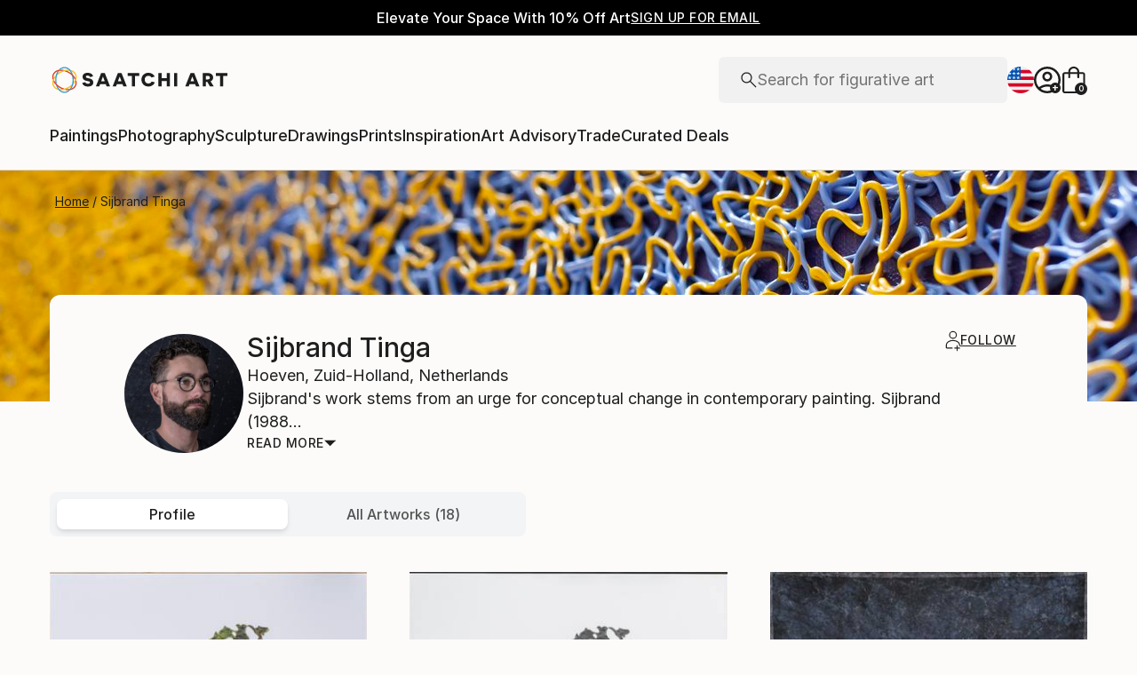

--- FILE ---
content_type: text/css
request_url: https://images.saatchiart.com/saatchi-general/_next/static/css/3eea23a079fedcc3.css
body_size: 205931
content:
@media(min-width:1000px){@keyframes Promobar_leftToRight__kNz0D{0%{width:0}to{width:100%}}}@media(max-width:999px)and (min-width:1000px){@keyframes Promobar_leftToRight__kNz0D{0%{width:0}to{width:100%}}}.Promobar_couponCodeWrapper__kXoHb{display:flex;justify-content:center;align-items:center}.Promobar_couponCodeWrapper__kXoHb:before{display:flex;content:"";width:1px;height:30px;background:#fff;margin:0 24px}@media(max-width:999px){.Promobar_couponCodeWrapper__kXoHb{border:1px solid #1e1e1e}.Promobar_couponCodeWrapper__kXoHb:before{display:none}}.Promobar_couponCodeContainer___WWhy{display:flex;justify-content:center;align-items:center;gap:16px;cursor:pointer;width:100%}@media(min-width:1000px)and (max-width:1170px){.Promobar_couponCodeContainer___WWhy{flex-direction:column;gap:2px}}@media(max-width:999px){.Promobar_couponCodeContainer___WWhy{flex-direction:column;gap:4px;height:66px;padding:8px 16px}.Promobar_couponCodeContainerApplied__nIPmv{display:none}}.Promobar_couponCodeTitle__ZY2wA{font-family:Inter,Inter-fallback,system-ui;font-weight:400;font-size:1rem;line-height:1.5rem}@media(max-width:999px){.Promobar_couponCodeTitle__ZY2wA{font-size:.875rem;line-height:1.375rem;font-size:1rem;line-height:1.5rem}}.Promobar_couponCodeText__w33e6{font-family:Inter,Inter-fallback,system-ui;font-weight:500;font-size:.75rem;line-height:1.125rem;letter-spacing:.5px;text-transform:uppercase}@media(max-width:999px){.Promobar_couponCodeText__w33e6{font-size:.75rem;line-height:1.125rem;letter-spacing:.5px}}.Promobar_couponCodeCode__vuwXG{display:flex;font-family:Inter,Inter-fallback,system-ui;font-weight:500;font-size:.875rem;line-height:1.375rem;letter-spacing:.5px;text-transform:uppercase}@media(max-width:999px){.Promobar_couponCodeCode__vuwXG{font-size:.875rem;line-height:1.375rem;letter-spacing:.5px}}.Promobar_couponCodeAppliedBox__xDePw,.Promobar_couponCodeApplyBox__Q3z8Y{display:flex;justify-content:center;align-items:center;gap:8px}.Promobar_couponCodeAppliedBox__xDePw{width:100%;height:66px;padding:8px 16px;border:1px solid #1e1e1e}.Promobar_couponCodeAppliedBox__xDePw>p{font-family:Inter,Inter-fallback,system-ui;font-weight:500;font-size:.75rem;line-height:1.125rem;letter-spacing:.5px;text-transform:uppercase}@media(min-width:1000px){.Promobar_couponCodeAppliedBox__xDePw{display:none}}.Promobar_promoCampaignTagline__FgNZQ{display:flex;justify-content:center;align-items:center}@media(max-width:999px){.Promobar_promoCampaignTagline__FgNZQ{width:100%;padding:8px 16px;border-top:1px solid #1e1e1e;border-right:1px solid #1e1e1e;border-left:1px solid #1e1e1e}.Promobar_promoCampaignTagline__FgNZQ>p{color:#da3b1f}}.Promobar_promoCampaignTagline__FgNZQ>p{display:flex;flex:0 1 auto;gap:4px;font-family:Inter,Inter-fallback,system-ui;font-weight:500;font-size:1rem;line-height:1.5rem;letter-spacing:.16px}@media(max-width:999px){.Promobar_promoCampaignTagline__FgNZQ>p{font-size:.875rem;line-height:1.375rem;letter-spacing:.16px}}@media(min-width:1000px){@keyframes Header_leftToRight__Y4k33{0%{width:0}to{width:100%}}}@media(max-width:999px)and (min-width:1000px){@keyframes Header_leftToRight__Y4k33{0%{width:0}to{width:100%}}}.Header_skipToContent__P_Yug{position:absolute;padding:0 10px;height:26px;z-index:1000;background:#fff;font-size:14px;left:0;min-height:26px;line-height:26px;transform:translateX(-10000%);margin:5px 0 0 10px}.Header_skipToContent__P_Yug:focus,.Header_skipToContent__P_Yug:focus-within{transform:translateX(0)}@media(min-width:1000px){@keyframes ModalV2_leftToRight__p35Dc{0%{width:0}to{width:100%}}}@media(max-width:999px)and (min-width:1000px){@keyframes ModalV2_leftToRight__p35Dc{0%{width:0}to{width:100%}}}.ModalV2_modal__omL48{position:fixed;top:0;width:100%;height:100vh;display:flex;justify-content:center;align-items:center;will-change:transform,opacity;z-index:1000}.ModalV2_modal__omL48 [role=dialog]{overflow-y:auto;overflow-x:hidden;width:100%;max-height:100vh}.ModalV2_modalBackground__9F3Wh{position:fixed;top:0;width:100%;height:100vh;background-color:rgba(33,33,33,.5);z-index:1000}.ModalV2_modalContent__q1qDX{align-items:center;z-index:1001;background:#fcfbf9;display:flex;height:auto;flex-direction:column;justify-content:flex-start;border-radius:4px}.ModalV2_modalContent__q1qDX>aside{position:relative}@media(max-width:999px){.ModalV2_modalContentFullTakeover__paUzO{margin:0;width:100%;height:100vh;border-radius:0}}@media(max-width:369px){.ModalV2_modalContent__q1qDX{margin:0;height:100vh;border-radius:0}}.ModalV2_closeButton__cyxgS{position:absolute;top:16px;right:16px;z-index:10}.ModalV2_closeButton__cyxgS:focus-visible{border:1px solid blue}.ModalV2_closeButton__cyxgS svg{width:12px;height:12px}.ModalV2_closeButton__cyxgS svg>path{stroke:#1e1e1e;stroke-width:1.5px}.ModalV2_screenReaderFocusDiv__gGjWi{width:0;height:0;overflow:hidden;position:absolute;opacity:0}@media(min-width:1000px){@keyframes Preferences_leftToRight__y_O7o{0%{width:0}to{width:100%}}}@media(max-width:999px)and (min-width:1000px){@keyframes Preferences_leftToRight__y_O7o{0%{width:0}to{width:100%}}}.Preferences_preferencesModal__ijwUI .Preferences_closeIcon__ZyqQm{width:11px;height:11px;display:flex;justify-self:flex-end;float:right;cursor:pointer;margin:17px 17px 0}.Preferences_preferencesModal__ijwUI .Preferences_closeIcon__ZyqQm path{fill:#1e1e1e;stroke-width:2}.Preferences_preferencesModal__ijwUI .Preferences_title___ulYW{margin-top:24px;margin-bottom:40px;text-align:center;white-space:nowrap}.Preferences_preferencesModal__ijwUI .Preferences_errorTitle__3F6eS{margin-top:-15px;margin-bottom:20px;text-align:center;color:#da3b1f}.Preferences_preferencesModal__ijwUI form{position:relative;width:100%;max-width:430px;padding:0 24px 80px;margin-top:32px}.Preferences_preferencesModal__ijwUI form .Preferences_loader__84rDt{position:absolute;top:0;left:0;z-index:1;width:100%;height:100%;background:hsla(0,0%,100%,.5)}.Preferences_preferencesModal__ijwUI form .Preferences_preferencesInputBox__G7PeF{margin-bottom:24px;height:52px;padding:0 15px;align-items:center;align-self:stretch;border-radius:4px;border:1px solid #b4b4b4;position:relative;display:flex;flex-direction:column}.Preferences_preferencesModal__ijwUI form .Preferences_preferencesInputLabel__RMYYi{color:#737373;display:flex;flex-direction:column;width:100%;font-family:Inter,Inter-fallback,system-ui;font-weight:400;font-size:.875rem;line-height:1.375rem}@media(max-width:999px){.Preferences_preferencesModal__ijwUI form .Preferences_preferencesInputLabel__RMYYi{font-size:.8125rem;line-height:1.25rem}}.Preferences_preferencesModal__ijwUI form .Preferences_preferencesInputField__OyBGg{display:flex;flex-direction:row;width:100%;justify-content:space-between}.Preferences_preferencesModal__ijwUI form .Preferences_preferencesInputField__OyBGg>input{font-family:Inter,Inter-fallback,system-ui;font-weight:400;font-size:1.125rem;line-height:1.625rem;background:transparent;border:transparent;padding:0;width:100%}@media(max-width:999px){.Preferences_preferencesModal__ijwUI form .Preferences_preferencesInputField__OyBGg>input{font-size:1rem;line-height:1.5rem}}.Preferences_preferencesModal__ijwUI form .Preferences_preferencesInputField__OyBGg>input[disabled]{color:#1e1e1e;-webkit-text-fill-color:#1e1e1e;opacity:1}.Preferences_preferencesModal__ijwUI form .Preferences_preferencesInputField__OyBGg>svg{width:20px;height:12px}.Preferences_preferencesModal__ijwUI form .Preferences_preferencesInputField__OyBGg>svg path{stroke-width:2}@media(max-width:500px){.Preferences_preferencesModal__ijwUI form{max-width:350px}}.authenticationForms_maoRegistrationForm__9JyAZ fieldset button[type=submit]{cursor:pointer;display:inline-flex;justify-content:center;align-items:center;gap:8px;flex-shrink:0;border-radius:4px;padding:0 16px;height:50px;font-family:Inter,Inter-fallback,system-ui;font-weight:500;font-size:1rem;line-height:1.5rem;letter-spacing:.5px;text-transform:uppercase;background-color:#1e1e1e;color:#fcfbf9}.authenticationForms_maoRegistrationForm__9JyAZ fieldset button[type=submit]:disabled{cursor:default;pointer-events:none;background:#b4b4b4}.authenticationForms_maoRegistrationForm__9JyAZ fieldset button[data-hidden=true][type=submit]{display:none}@media(max-width:999px){.authenticationForms_maoRegistrationForm__9JyAZ fieldset button[type=submit]{cursor:pointer;display:inline-flex;justify-content:center;align-items:center;gap:8px;flex-shrink:0;border-radius:4px;background-color:#1e1e1e;color:#fcfbf9;padding:0 8px;height:40px;font-family:Inter,Inter-fallback,system-ui;font-weight:500;font-size:.875rem;line-height:1.375rem;letter-spacing:.5px;text-transform:uppercase}.authenticationForms_maoRegistrationForm__9JyAZ fieldset button[type=submit]:hover{background:rgba(30,30,30,.75)}.authenticationForms_maoRegistrationForm__9JyAZ fieldset button[type=submit]:disabled{cursor:default;pointer-events:none;background:#b4b4b4}.authenticationForms_maoRegistrationForm__9JyAZ fieldset button[data-hidden=true][type=submit]{display:none}}.authenticationForms_maoRegistrationForm__9JyAZ fieldset button[type=submit]:hover{background:rgba(30,30,30,.75);color:#fcfbf9}@media(max-width:999px){.authenticationForms_maoRegistrationForm__9JyAZ fieldset button[type=submit]{background-color:#1e1e1e;color:#fcfbf9}.authenticationForms_maoRegistrationForm__9JyAZ fieldset button[type=submit]:hover{background:rgba(30,30,30,.75);color:#fcfbf9}}.authenticationForms_maoRegistrationForm__9JyAZ .authenticationForms_callout__uOJGo button{position:relative;cursor:pointer;display:inline-flex;justify-content:center;align-items:center;flex-shrink:0;color:#1e1e1e;background:transparent;border:none;border-bottom:1px solid #1e1e1e;width:-moz-fit-content;width:fit-content;font-family:Inter,Inter-fallback,system-ui;font-weight:500;font-size:.875rem;line-height:1.375rem;letter-spacing:.5px;text-transform:uppercase;padding-bottom:2px}@media(min-width:1000px){.authenticationForms_maoRegistrationForm__9JyAZ .authenticationForms_callout__uOJGo button:hover{border-color:transparent}.authenticationForms_maoRegistrationForm__9JyAZ .authenticationForms_callout__uOJGo button:hover:before{content:"";position:absolute;left:0;bottom:-1px;width:0;border-bottom:1px solid #1e1e1e;animation:authenticationForms_leftToRight__MnY_9 .3s linear forwards}}.authenticationForms_maoRegistrationForm__9JyAZ .authenticationForms_callout__uOJGo button:disabled{cursor:default;pointer-events:none;opacity:.5}.authenticationForms_maoRegistrationForm__9JyAZ .authenticationForms_callout__uOJGo button[data-hidden=true]{display:none}@media(max-width:999px){.authenticationForms_maoRegistrationForm__9JyAZ .authenticationForms_callout__uOJGo button{position:relative;cursor:pointer;display:inline-flex;justify-content:center;align-items:center;flex-shrink:0;color:#1e1e1e;background:transparent;border:none;border-bottom:1px solid #1e1e1e;width:-moz-fit-content;width:fit-content;font-family:Inter,Inter-fallback,system-ui;font-weight:500;font-size:.75rem;line-height:1.125rem;letter-spacing:.5px;text-transform:uppercase;padding-bottom:2px}}@media(max-width:999px)and (min-width:1000px){.authenticationForms_maoRegistrationForm__9JyAZ .authenticationForms_callout__uOJGo button:hover{border-color:transparent}.authenticationForms_maoRegistrationForm__9JyAZ .authenticationForms_callout__uOJGo button:hover:before{content:"";position:absolute;left:0;bottom:-1px;width:0;border-bottom:1px solid #1e1e1e;animation:authenticationForms_leftToRight__MnY_9 .3s linear forwards}}@media(max-width:999px){.authenticationForms_maoRegistrationForm__9JyAZ .authenticationForms_callout__uOJGo button:disabled{cursor:default;pointer-events:none;opacity:.5}.authenticationForms_maoRegistrationForm__9JyAZ .authenticationForms_callout__uOJGo button[data-hidden=true]{display:none}}@media(min-width:1000px){@keyframes authenticationForms_leftToRight__MnY_9{0%{width:0}to{width:100%}}}@media(max-width:999px)and (min-width:1000px){@keyframes authenticationForms_leftToRight__MnY_9{0%{width:0}to{width:100%}}}.authenticationForms_maoRegistrationForm__9JyAZ{border-radius:4px;background-color:#fff;max-width:475px;max-height:calc(100vh - 100px);padding:25px 20px 20px;overflow-y:auto}.authenticationForms_maoRegistrationForm__9JyAZ,.authenticationForms_maoRegistrationForm__9JyAZ fieldset{width:100%;display:flex;flex-direction:column;gap:16px}.authenticationForms_maoRegistrationForm__9JyAZ fieldset:has(>div>span){gap:0;margin-bottom:4px}.authenticationForms_maoRegistrationForm__9JyAZ fieldset:has(>div>span)>div:not(:has(>span)){margin-bottom:16px}.authenticationForms_maoRegistrationForm__9JyAZ fieldset button[type=submit]{width:100%}.authenticationForms_maoRegistrationForm__9JyAZ h4{width:100%;text-align:center;font-family:Inter,Inter-fallback,system-ui;font-weight:500;font-size:1.5rem;line-height:2rem}@media(max-width:999px){.authenticationForms_maoRegistrationForm__9JyAZ h4{font-size:1.25rem;line-height:1.75rem}}.authenticationForms_maoRegistrationForm__9JyAZ a,.authenticationForms_maoRegistrationForm__9JyAZ p{text-align:left;font-family:Inter,Inter-fallback,system-ui;font-weight:300;font-size:.75rem;line-height:1.125rem;color:#1e1e1e}@media(max-width:999px){.authenticationForms_maoRegistrationForm__9JyAZ a,.authenticationForms_maoRegistrationForm__9JyAZ p{font-size:.75rem;line-height:1.125rem}}.authenticationForms_maoRegistrationForm__9JyAZ .authenticationForms_callout__uOJGo{display:flex;justify-content:center;align-items:center;font-size:16px;margin:24px auto 0;gap:8px}.authenticationForms_maoRegistrationForm__9JyAZ .authenticationForms_callout__uOJGo span{padding-bottom:2px}.authenticationForms_maoRegistrationForm__9JyAZ .authenticationForms_callout__uOJGo button{padding:0}.authenticationForms_maoRegistrationForm__9JyAZ .authenticationForms_error__i0NcR{width:100%;color:#da3b1f;margin:0;text-align:center;font-family:Inter,Inter-fallback,system-ui;font-weight:400;font-size:1rem;line-height:1.5rem}@media(max-width:999px){.authenticationForms_maoRegistrationForm__9JyAZ .authenticationForms_error__i0NcR{font-size:.875rem;line-height:1.375rem}}.authenticationForms_maoRegistrationForm__9JyAZ{margin-top:32px;border:1px solid #d8d8d8;background-color:#fcfbf9;max-height:none}.authenticationForms_maoRegistrationForm__9JyAZ h4+p{font-family:Inter,Inter-fallback,system-ui;font-weight:400;font-size:1rem;line-height:1.5rem;text-align:center}@media(max-width:999px){.authenticationForms_maoRegistrationForm__9JyAZ h4+p{font-size:.875rem;line-height:1.375rem}}.authenticationForms_passwordInput__BT4SP{position:relative;background:#fff}.authenticationForms_passwordInput__BT4SP .authenticationForms_row__1fvMg{position:absolute;top:18px;right:20px;cursor:pointer}@media(min-width:1000px){@keyframes Auth_leftToRight__qwYhr{0%{width:0}to{width:100%}}}@media(max-width:999px)and (min-width:1000px){@keyframes Auth_leftToRight__qwYhr{0%{width:0}to{width:100%}}}.Auth_authModal__dXaQJ .Auth_content__KAz3h{margin:0}.Auth_authModal__dXaQJ .Auth_closeIcon__6Vnpj{width:11px;height:11px;display:flex;justify-self:flex-end;float:right;cursor:pointer;margin:17px 17px 0}.Auth_authModal__dXaQJ .Auth_closeIcon__6Vnpj path{fill:#1e1e1e;stroke-width:2}.Auth_orText__dg33A{margin-top:16px;margin-bottom:24px;display:flex;align-self:center}.Auth_enterEmailText__qR7TM{margin-bottom:16px;width:100%;text-align:center}.Auth_loginForm__t5UUd .Auth_message__nZkIX{text-align:center;margin:0 auto 15px}.Auth_registerForm__QX4AM{width:100%;max-width:475px;max-height:calc(100vh - 100px);overflow-y:scroll;margin-top:48px;padding:0 24px 80px}.Auth_registerForm__QX4AM .Auth_newsletter__QEgBI{margin-top:8px}.Auth_registerForm__QX4AM .Auth_newsletter__QEgBI>label{margin:0;text-align:left;width:100%;display:flex;align-items:flex-start}.Auth_registerForm__QX4AM .Auth_newsletter__QEgBI>label span:first-of-type{border:1px solid #1e1e1e}.Auth_registerForm__QX4AM .Auth_newsletter__QEgBI>label span:first-of-type:focus-visible{border:2px solid blue}.Auth_registerForm__QX4AM .Auth_newsletter__QEgBI>label span:first-of-type>span{width:4px;height:7px;border:solid #1e1e1e;border-width:0 1px 1px 0;transform:rotate(45deg)}.Auth_registerForm__QX4AM .Auth_newsletter__QEgBI>label>span{text-align:left}.Auth_registerForm__QX4AM .Auth_newsletter__QEgBI>label>span[aria-hidden=true]{margin-top:-16px;max-width:none;line-height:normal;display:flex;text-align:initial}@media(min-width:500px)and (max-width:1000px){.Auth_registerForm__QX4AM .Auth_newsletter__QEgBI>label>span[aria-hidden=true]{margin-top:0}}@media(max-width:999px){.Auth_registerForm__QX4AM{height:85vh;width:100%;max-width:none;max-height:none;padding:0 24px 80px;right:0}}.Auth_resetPasswordForm__d6OK2 .Auth_linkSentText__twLRZ{margin-bottom:32px;text-align:center}.Auth_resetPasswordForm__d6OK2 .Auth_linkSentText__twLRZ>strong{display:inline;font-weight:700;word-break:break-word}.Auth_resetPasswordForm__d6OK2 .Auth_doneButtonWrapper__Ldi68{display:flex;align-items:center;justify-content:center;width:100%}.Auth_resetPasswordForm__d6OK2 .Auth_doneButtonWrapper__Ldi68>button{width:100%}.Auth_passwordCreation__ml9ty .Auth_passwordSensitiveText__z4YIL{margin-top:8px;font-family:Inter,Inter-fallback,system-ui;font-weight:400;font-size:.875rem;line-height:1.375rem}@media(max-width:999px){.Auth_passwordCreation__ml9ty .Auth_passwordSensitiveText__z4YIL{font-size:.8125rem;line-height:1.25rem}}.Auth_passwordCreation__ml9ty .Auth_passwordSensitiveTextRulesNotEmpty__q1zt4{margin-bottom:16px}.Auth_passwordCreation__ml9ty .Auth_passwordRules__uS3sV{display:flex;flex-wrap:wrap;justify-content:space-between;list-style-type:none;width:100%;padding:0;font-family:Inter,Inter-fallback,system-ui;font-weight:400;font-size:.875rem;line-height:1.375rem}@media(max-width:999px){.Auth_passwordCreation__ml9ty .Auth_passwordRules__uS3sV{font-size:.8125rem;line-height:1.25rem}}.Auth_passwordCreation__ml9ty .Auth_passwordRulesEmpty__Lfd9l{display:none}.Auth_passwordCreation__ml9ty .Auth_passwordRules__uS3sV .Auth_passwordRule__Zbxqh{min-width:50%;display:flex;align-items:center;font-size:12px;margin-bottom:8px}.Auth_passwordCreation__ml9ty .Auth_passwordRules__uS3sV .Auth_passwordRule__Zbxqh:last-child{margin-bottom:0}.Auth_passwordCreation__ml9ty .Auth_passwordRules__uS3sV .Auth_passwordRule__Zbxqh>span{margin-left:4px}.Auth_passwordCreation__ml9ty .Auth_passwordRules__uS3sV .Auth_passwordRuleInValid__9sRHO>svg{margin:0;padding:0}.Auth_passwordCreation__ml9ty .Auth_passwordRules__uS3sV .Auth_passwordRuleInValid__9sRHO>svg path{fill:#da3b1f}.Auth_passwordCreation__ml9ty .Auth_passwordRules__uS3sV .Auth_passwordRuleInValid__9sRHO>span{color:#737373}.Auth_passwordInput__DkfBN{position:relative}.Auth_passwordInput__DkfBN .Auth_row__38Jus{position:absolute;top:18px;right:20px;cursor:pointer}.Auth_loginRecaptcha__a98TK{margin-top:8px}.Auth_loginRecaptcha__a98TK>p{text-align:left}.Auth_loginRecaptcha__a98TK>p>a{color:#1e1e1e}.Auth_loginForm__t5UUd,.Auth_resetPasswordForm__d6OK2{width:100%;max-width:430px;padding:0 24px 80px;margin-top:48px}@media(max-width:500px){.Auth_loginForm__t5UUd,.Auth_resetPasswordForm__d6OK2{max-width:350px}}.Auth_loginForm__t5UUd,.Auth_registerForm__QX4AM,.Auth_resetPasswordForm__d6OK2{position:relative}.Auth_loginForm__t5UUd .Auth_loader__TBxKf,.Auth_registerForm__QX4AM .Auth_loader__TBxKf,.Auth_resetPasswordForm__d6OK2 .Auth_loader__TBxKf{position:absolute;top:0;left:0;z-index:1;width:100%;height:100%;background:hsla(0,0%,100%,.5)}.Auth_loginForm__t5UUd .Auth_title__lKGf2,.Auth_registerForm__QX4AM .Auth_title__lKGf2,.Auth_resetPasswordForm__d6OK2 .Auth_title__lKGf2{margin-bottom:32px;text-align:center}.Auth_loginForm__t5UUd .Auth_resetPassword__2JMBD,.Auth_registerForm__QX4AM .Auth_resetPassword__2JMBD,.Auth_resetPasswordForm__d6OK2 .Auth_resetPassword__2JMBD{display:flex;align-items:center;justify-content:flex-end;color:#1e1e1e;cursor:pointer}.Auth_loginForm__t5UUd .Auth_resetPassword__2JMBD:focus-visible,.Auth_registerForm__QX4AM .Auth_resetPassword__2JMBD:focus-visible,.Auth_resetPasswordForm__d6OK2 .Auth_resetPassword__2JMBD:focus-visible{border:1px solid blue}.Auth_loginForm__t5UUd .Auth_buttonError__FLC1P,.Auth_registerForm__QX4AM .Auth_buttonError__FLC1P,.Auth_resetPasswordForm__d6OK2 .Auth_buttonError__FLC1P{background:#b4b4b4;pointer-events:none}.Auth_loginForm__t5UUd .Auth_error__IYwas,.Auth_registerForm__QX4AM .Auth_error__IYwas,.Auth_resetPasswordForm__d6OK2 .Auth_error__IYwas{width:100%;color:#da3b1f;margin-top:8px;text-align:center}.Auth_loginForm__t5UUd .Auth_terms__81StE,.Auth_registerForm__QX4AM .Auth_terms__81StE,.Auth_resetPasswordForm__d6OK2 .Auth_terms__81StE{margin-top:8px}.Auth_loginForm__t5UUd .Auth_terms__81StE>a,.Auth_registerForm__QX4AM .Auth_terms__81StE>a,.Auth_resetPasswordForm__d6OK2 .Auth_terms__81StE>a{display:inline-block;border:none;text-decoration:underline;padding:0;margin:0;height:auto;width:auto;color:#1e1e1e}.Auth_loginForm__t5UUd .Auth_link__66XnC,.Auth_registerForm__QX4AM .Auth_link__66XnC,.Auth_resetPasswordForm__d6OK2 .Auth_link__66XnC{border:none;height:20px;margin:0 0 34px;text-decoration:underline;background-color:transparent;width:auto;padding:5px}.Auth_loginForm__t5UUd .Auth_link__66XnC:focus,.Auth_registerForm__QX4AM .Auth_link__66XnC:focus,.Auth_resetPasswordForm__d6OK2 .Auth_link__66XnC:focus{outline:none}.Auth_loginForm__t5UUd .Auth_callout__rOHz6,.Auth_registerForm__QX4AM .Auth_callout__rOHz6,.Auth_resetPasswordForm__d6OK2 .Auth_callout__rOHz6{display:flex;justify-content:center;align-items:center;font-size:16px;margin:32px auto 0}.Auth_loginForm__t5UUd .Auth_calloutButton__n1vXx,.Auth_registerForm__QX4AM .Auth_calloutButton__n1vXx,.Auth_resetPasswordForm__d6OK2 .Auth_calloutButton__n1vXx{border:none;height:20px;margin:0 0 0 8px;text-decoration:underline;-webkit-text-decoration-color:#1e1e1e;text-decoration-color:#1e1e1e;background-color:transparent;width:auto;padding:0;cursor:pointer}.Auth_loginForm__t5UUd .Auth_calloutButton__n1vXx:focus,.Auth_registerForm__QX4AM .Auth_calloutButton__n1vXx:focus,.Auth_resetPasswordForm__d6OK2 .Auth_calloutButton__n1vXx:focus{outline:none}.Auth_loginForm__t5UUd .Auth_calloutButton__n1vXx:focus-visible,.Auth_registerForm__QX4AM .Auth_calloutButton__n1vXx:focus-visible,.Auth_resetPasswordForm__d6OK2 .Auth_calloutButton__n1vXx:focus-visible{border:1px solid blue}.Auth_loginForm__t5UUd .Auth_calloutButton__n1vXx>p,.Auth_registerForm__QX4AM .Auth_calloutButton__n1vXx>p,.Auth_resetPasswordForm__d6OK2 .Auth_calloutButton__n1vXx>p{color:#1e1e1e;-webkit-text-decoration-color:#1e1e1e;text-decoration-color:#1e1e1e}.Auth_loginForm__t5UUd .Auth_faceBookLogin__bH17Q,.Auth_registerForm__QX4AM .Auth_faceBookLogin__bH17Q,.Auth_resetPasswordForm__d6OK2 .Auth_faceBookLogin__bH17Q{background:#fff;border-radius:4px;border:1px solid #1877f2;color:#1877f2;margin-bottom:5px;height:50px;display:flex;flex-direction:row;align-items:center;justify-content:center}.Auth_loginForm__t5UUd .Auth_faceBookLogin__bH17Q>span,.Auth_registerForm__QX4AM .Auth_faceBookLogin__bH17Q>span,.Auth_resetPasswordForm__d6OK2 .Auth_faceBookLogin__bH17Q>span{text-align:center}.Auth_loginForm__t5UUd .Auth_faceBookLogin__bH17Q>svg,.Auth_registerForm__QX4AM .Auth_faceBookLogin__bH17Q>svg,.Auth_resetPasswordForm__d6OK2 .Auth_faceBookLogin__bH17Q>svg{width:24px;height:24px;margin-right:10px}.Auth_loginForm__t5UUd .Auth_faceBookLogin__bH17Q>svg path,.Auth_registerForm__QX4AM .Auth_faceBookLogin__bH17Q>svg path,.Auth_resetPasswordForm__d6OK2 .Auth_faceBookLogin__bH17Q>svg path{fill:#1877f2}.Auth_createPasswordBox__iqhjy .Auth_title__lKGf2{margin-bottom:0;text-align:center}.Auth_createPasswordBox__iqhjy .Auth_noTokenTitle__O9Jpy{margin:0;padding-top:64px}.Auth_createPasswordBox__iqhjy .Auth_emailText__eePMq{margin:24px 0;text-align:center}.Auth_createPasswordBox__iqhjy .Auth_buttonWrapper__439uL{display:flex;align-items:center;justify-content:center;width:100%;margin:30px 0}.Auth_createPasswordBox__iqhjy .Auth_buttonWrapper__439uL>button{width:90%}@media(max-width:999px){.Auth_createPasswordBox__iqhjy{padding:20px 16px;height:100vh}}.Auth_formInputContainer__AGadA{display:flex;flex-direction:column;gap:16px}@media(max-width:999px)and (min-width:1000px){@keyframes artistProfile_leftToRight__TmEqA{0%{width:0}to{width:100%}}}.artistProfile_pageGrid__yAHpa{grid-template-columns:repeat(12,[col-start] 1fr);display:grid;align-items:flex-start;width:100%}.artistProfile_pageGrid__yAHpa>*{grid-column:col-start/span 12}.artistProfile_pageGrid__yAHpa .artistProfile_noResults__ViuSg,.artistProfile_pageGrid__yAHpa .artistProfile_requestCommission__GPucK{grid-template-columns:repeat(12,[col-start] 1fr);display:grid;align-items:flex-start;width:100%}.artistProfile_pageGrid__yAHpa .artistProfile_noResults__ViuSg>*,.artistProfile_pageGrid__yAHpa .artistProfile_requestCommission__GPucK>*{grid-column:col-start/span 12}.artistProfile_pageGrid__yAHpa .artistProfile_noResults__ViuSg .artistProfile_commissionGrid__8wD3O,.artistProfile_pageGrid__yAHpa .artistProfile_noResults__ViuSg .artistProfile_noResultsGrid__iR6RN,.artistProfile_pageGrid__yAHpa .artistProfile_requestCommission__GPucK .artistProfile_commissionGrid__8wD3O,.artistProfile_pageGrid__yAHpa .artistProfile_requestCommission__GPucK .artistProfile_noResultsGrid__iR6RN{grid-column:3/span 8;display:flex;flex-direction:column;align-items:center;justify-content:center;gap:24px}@media(max-width:999px){.artistProfile_pageGrid__yAHpa{padding:0;grid-template-columns:repeat(8,[col-start] 1fr);gap:16px}.artistProfile_pageGrid__yAHpa>*{grid-column:col-start/span 8}.artistProfile_pageGrid__yAHpa .artistProfile_noResults__ViuSg,.artistProfile_pageGrid__yAHpa .artistProfile_requestCommission__GPucK{padding:0;grid-template-columns:repeat(8,[col-start] 1fr);gap:16px}.artistProfile_pageGrid__yAHpa .artistProfile_noResults__ViuSg>*,.artistProfile_pageGrid__yAHpa .artistProfile_requestCommission__GPucK>*{grid-column:col-start/span 8}.artistProfile_pageGrid__yAHpa .artistProfile_noResults__ViuSg .artistProfile_commissionGrid__8wD3O,.artistProfile_pageGrid__yAHpa .artistProfile_noResults__ViuSg .artistProfile_noResultsGrid__iR6RN,.artistProfile_pageGrid__yAHpa .artistProfile_requestCommission__GPucK .artistProfile_commissionGrid__8wD3O,.artistProfile_pageGrid__yAHpa .artistProfile_requestCommission__GPucK .artistProfile_noResultsGrid__iR6RN{grid-column:2/span 6;display:flex;flex-direction:column;align-items:center;justify-content:center}}@media(max-width:499px){.artistProfile_pageGrid__yAHpa{padding:0;grid-template-columns:repeat(4,[col-start] 1fr);gap:8px}.artistProfile_pageGrid__yAHpa>*{grid-column:col-start/span 4}.artistProfile_pageGrid__yAHpa .artistProfile_noResults__ViuSg,.artistProfile_pageGrid__yAHpa .artistProfile_requestCommission__GPucK{padding:0;grid-template-columns:repeat(4,[col-start] 1fr);gap:8px}.artistProfile_pageGrid__yAHpa .artistProfile_noResults__ViuSg>*,.artistProfile_pageGrid__yAHpa .artistProfile_requestCommission__GPucK>*{grid-column:col-start/span 4}.artistProfile_pageGrid__yAHpa .artistProfile_noResults__ViuSg .artistProfile_commissionGrid__8wD3O,.artistProfile_pageGrid__yAHpa .artistProfile_noResults__ViuSg .artistProfile_noResultsGrid__iR6RN,.artistProfile_pageGrid__yAHpa .artistProfile_requestCommission__GPucK .artistProfile_commissionGrid__8wD3O,.artistProfile_pageGrid__yAHpa .artistProfile_requestCommission__GPucK .artistProfile_noResultsGrid__iR6RN{grid-column:1/span 4;display:flex;flex-direction:column;align-items:center;justify-content:center}}.artistProfile_artistProfile__JlRnf{display:flex;flex-direction:column;width:100%;padding-bottom:80px}.artistProfile_artistProfileAllArtworks__hsncx{padding-bottom:0}.artistProfile_artistProfile__JlRnf .artistProfile_profileLayout__mySsj{display:flex;flex-direction:column;gap:80px}.artistProfile_artistProfile__JlRnf [data-section=reference-line]{margin-top:-80px}.artistProfile_artistProfile__JlRnf .artistProfile_socialLinks__WrBF0{padding:16px 136px 0;display:flex;flex-direction:row;align-items:center;gap:24px;margin-left:182px}.artistProfile_artistProfile__JlRnf .artistProfile_socialLinks__WrBF0>a>svg>path{fill:#1e1e1e}.artistProfile_artistProfile__JlRnf .artistProfile_adminPanel__OvAzu{padding:48px 136px;display:flex;flex-direction:row;gap:32px;align-items:center}.artistProfile_artistProfile__JlRnf .artistProfile_adminPanel__OvAzu .artistProfile_titleSection__5BLxw{display:flex;flex-direction:row;gap:32px;align-items:center}.artistProfile_artistProfile__JlRnf .artistProfile_adminPanel__OvAzu .artistProfile_titleSection__5BLxw>h5{text-align:center}.artistProfile_artistProfile__JlRnf .artistProfile_adminPanel__OvAzu .artistProfile_titleSection__5BLxw .artistProfile_userId__CiIvc{display:flex}.artistProfile_artistProfile__JlRnf .artistProfile_adminPanel__OvAzu .artistProfile_linksSection__kjHrp{display:flex;flex-direction:row;gap:32px}.artistProfile_artistProfile__JlRnf .artistProfile_adminPanel__OvAzu .artistProfile_linksSection__kjHrp .artistProfile_userId__CiIvc{display:none}.artistProfile_artistProfile__JlRnf .artistProfile_adminPanel__OvAzu .artistProfile_title__gukcl{font-family:Inter,Inter-fallback,system-ui;font-weight:500;font-size:1.125rem;line-height:1.625rem;background:#f8f5ee;color:#1e1e1e;padding:4px 16px;border-radius:8px}@media(max-width:999px){.artistProfile_artistProfile__JlRnf .artistProfile_adminPanel__OvAzu .artistProfile_title__gukcl{font-size:1rem;line-height:1.5rem}}.artistProfile_artistProfile__JlRnf .artistProfile_adminPanel__OvAzu .artistProfile_userId__CiIvc{font-family:Inter,Inter-fallback,system-ui;font-weight:500;font-size:.875rem;line-height:1.375rem;letter-spacing:.5px;text-transform:uppercase;color:rgba(30,30,30,.75)}.artistProfile_artistProfile__JlRnf .artistProfile_adminPanel__OvAzu .artistProfile_links__zzC_z,.artistProfile_artistProfile__JlRnf .artistProfile_adminPanel__OvAzu .artistProfile_userTimeLine__14C2u{font-family:Inter,Inter-fallback,system-ui;font-weight:500;font-size:.875rem;line-height:1.375rem;letter-spacing:.5px;text-transform:uppercase;cursor:pointer;text-underline-offset:6px;text-decoration:underline;color:#1e1e1e}.artistProfile_artistProfile__JlRnf .artistProfile_adminPanel__OvAzu .artistProfile_links__zzC_z:visited,.artistProfile_artistProfile__JlRnf .artistProfile_adminPanel__OvAzu .artistProfile_links__zzC_z>a,.artistProfile_artistProfile__JlRnf .artistProfile_adminPanel__OvAzu .artistProfile_userTimeLine__14C2u:visited,.artistProfile_artistProfile__JlRnf .artistProfile_adminPanel__OvAzu .artistProfile_userTimeLine__14C2u>a{color:#1e1e1e}.artistProfile_artistProfile__JlRnf .artistProfile_noResults__ViuSg{padding-top:40px}.artistProfile_artistProfile__JlRnf .artistProfile_noResults__ViuSg .artistProfile_noResultsGrid__iR6RN{gap:32px}.artistProfile_artistProfile__JlRnf .artistProfile_noResults__ViuSg .artistProfile_noResultsGrid__iR6RN .artistProfile_text__48G_p{font-family:Inter,Inter-fallback,system-ui;font-weight:400;font-size:1.375rem;line-height:2rem}@media(max-width:999px){.artistProfile_artistProfile__JlRnf .artistProfile_noResults__ViuSg .artistProfile_noResultsGrid__iR6RN .artistProfile_text__48G_p{font-size:1.125rem;line-height:1.625rem}}.artistProfile_artistProfile__JlRnf .artistProfile_noResults__ViuSg .artistProfile_noResultsGrid__iR6RN .artistProfile_ctaButton__6D6Og{cursor:pointer;display:inline-flex;justify-content:center;align-items:center;gap:8px;flex-shrink:0;border-radius:4px;background-color:#1e1e1e;color:#fcfbf9;height:50px;font-family:Inter,Inter-fallback,system-ui;font-weight:500;font-size:1rem;line-height:1.5rem;letter-spacing:.5px;text-transform:uppercase;background-color:#fff;color:#1e1e1e;border:1px solid #1e1e1e;padding:0 24px}.artistProfile_artistProfile__JlRnf .artistProfile_noResults__ViuSg .artistProfile_noResultsGrid__iR6RN .artistProfile_ctaButton__6D6Og:hover{background:rgba(30,30,30,.75)}.artistProfile_artistProfile__JlRnf .artistProfile_noResults__ViuSg .artistProfile_noResultsGrid__iR6RN .artistProfile_ctaButton__6D6Og:disabled{cursor:default;pointer-events:none;background:#b4b4b4}.artistProfile_artistProfile__JlRnf .artistProfile_noResults__ViuSg .artistProfile_noResultsGrid__iR6RN .artistProfile_ctaButton__6D6Og[data-hidden=true]{display:none}@media(max-width:999px){.artistProfile_artistProfile__JlRnf .artistProfile_noResults__ViuSg .artistProfile_noResultsGrid__iR6RN .artistProfile_ctaButton__6D6Og{cursor:pointer;display:inline-flex;justify-content:center;align-items:center;gap:8px;flex-shrink:0;border-radius:4px;background-color:#1e1e1e;color:#fcfbf9;padding:0 8px;height:40px;font-family:Inter,Inter-fallback,system-ui;font-weight:500;font-size:.875rem;line-height:1.375rem;letter-spacing:.5px;text-transform:uppercase}.artistProfile_artistProfile__JlRnf .artistProfile_noResults__ViuSg .artistProfile_noResultsGrid__iR6RN .artistProfile_ctaButton__6D6Og:hover{background:rgba(30,30,30,.75)}.artistProfile_artistProfile__JlRnf .artistProfile_noResults__ViuSg .artistProfile_noResultsGrid__iR6RN .artistProfile_ctaButton__6D6Og:disabled{cursor:default;pointer-events:none;background:#b4b4b4}.artistProfile_artistProfile__JlRnf .artistProfile_noResults__ViuSg .artistProfile_noResultsGrid__iR6RN .artistProfile_ctaButton__6D6Og[data-hidden=true]{display:none}}.artistProfile_artistProfile__JlRnf .artistProfile_noResults__ViuSg .artistProfile_noResultsGrid__iR6RN .artistProfile_ctaButton__6D6Og:hover{background:#f8f5ee;color:#1e1e1e}@media(max-width:999px){.artistProfile_artistProfile__JlRnf .artistProfile_noResults__ViuSg .artistProfile_noResultsGrid__iR6RN .artistProfile_ctaButton__6D6Og{background-color:#fff;color:#1e1e1e}.artistProfile_artistProfile__JlRnf .artistProfile_noResults__ViuSg .artistProfile_noResultsGrid__iR6RN .artistProfile_ctaButton__6D6Og:hover{background:#f8f5ee;color:#1e1e1e}}.artistProfile_artistProfile__JlRnf .artistProfile_noResults__ViuSg .artistProfile_noResultsGrid__iR6RN .artistProfile_ctaButton__6D6Og .artistProfile_buttonText__qIOM_{font-family:Inter,Inter-fallback,system-ui;font-weight:500;font-size:1rem;line-height:1.5rem;letter-spacing:.5px;text-transform:uppercase}.artistProfile_artistProfile__JlRnf .artistProfile_featuredArticles__MqS_Y{width:100%;display:flex;flex-direction:column;align-self:center;padding:0 56px}.artistProfile_artistProfile__JlRnf .artistProfile_testimonials__P_YHd{width:100%;background:#f1f1f1;padding:54px 56px}.artistProfile_artistProfile__JlRnf .artistProfile_testimonials__P_YHd .artistProfile_carouselContainer__kCfxS{max-width:1389px;width:100%;margin:auto;position:relative;text-align:center;display:flex;flex-direction:column;align-items:center;justify-content:center;gap:24px}.artistProfile_artistProfile__JlRnf .artistProfile_testimonials__P_YHd .artistProfile_carouselContainer__kCfxS .artistProfile_quotation__nFpwq{position:absolute;top:37%;left:46%}.artistProfile_artistProfile__JlRnf .artistProfile_testimonials__P_YHd .artistProfile_carouselContainer__kCfxS .artistProfile_quotation__nFpwq>svg{height:66px;width:72px}.artistProfile_artistProfile__JlRnf .artistProfile_testimonials__P_YHd .artistProfile_carouselContainer__kCfxS .artistProfile_quotation__nFpwq>svg>path{fill:#d8d8d8}.artistProfile_artistProfile__JlRnf .artistProfile_testimonials__P_YHd .artistProfile_carouselContainer__kCfxS .artistProfile_title__gukcl{font-family:Inter,Inter-fallback,system-ui;font-weight:500;font-size:1.5rem;line-height:2rem;color:#1e1e1e}@media(max-width:999px){.artistProfile_artistProfile__JlRnf .artistProfile_testimonials__P_YHd .artistProfile_carouselContainer__kCfxS .artistProfile_title__gukcl{font-size:1.25rem;line-height:1.75rem}}.artistProfile_artistProfile__JlRnf .artistProfile_testimonials__P_YHd .artistProfile_carouselContainer__kCfxS .artistProfile_carousel__fgUVm{position:relative;display:flex;align-items:center;justify-content:space-between;width:100%}.artistProfile_artistProfile__JlRnf .artistProfile_testimonials__P_YHd .artistProfile_carouselContainer__kCfxS .artistProfile_carousel__fgUVm .artistProfile_slide__G_QuH{flex:1 1;display:flex;flex-direction:column;align-items:center;justify-content:center;gap:16px;max-width:655px;height:164px;width:100%}@media(max-width:499px){.artistProfile_artistProfile__JlRnf .artistProfile_testimonials__P_YHd .artistProfile_carouselContainer__kCfxS .artistProfile_carousel__fgUVm .artistProfile_slide__G_QuH{height:200px}}.artistProfile_artistProfile__JlRnf .artistProfile_testimonials__P_YHd .artistProfile_carouselContainer__kCfxS .artistProfile_carousel__fgUVm .artistProfile_slide__G_QuH .artistProfile_text__48G_p{font-family:Inter,Inter-fallback,system-ui;font-weight:400;font-size:1.125rem;line-height:1.625rem;color:#1e1e1e}@media(max-width:999px){.artistProfile_artistProfile__JlRnf .artistProfile_testimonials__P_YHd .artistProfile_carouselContainer__kCfxS .artistProfile_carousel__fgUVm .artistProfile_slide__G_QuH .artistProfile_text__48G_p{font-size:1rem;line-height:1.5rem}}.artistProfile_artistProfile__JlRnf .artistProfile_testimonials__P_YHd .artistProfile_carouselContainer__kCfxS .artistProfile_carousel__fgUVm .artistProfile_slide__G_QuH .artistProfile_byline__cx5C_{display:flex;flex-direction:column;font-family:Inter,Inter-fallback,system-ui;font-weight:500;font-size:.75rem;line-height:1.125rem;letter-spacing:.5px;text-transform:uppercase;color:#1e1e1e}.artistProfile_artistProfile__JlRnf .artistProfile_testimonials__P_YHd .artistProfile_carouselContainer__kCfxS .artistProfile_carousel__fgUVm .artistProfile_nav__EnHG6{background:transparent;border:none;cursor:pointer}.artistProfile_artistProfile__JlRnf .artistProfile_testimonials__P_YHd .artistProfile_carouselContainer__kCfxS .artistProfile_dots__5DZWF{display:none}@media(max-width:999px){.artistProfile_artistProfile__JlRnf .artistProfile_testimonials__P_YHd{padding:48px 56px}.artistProfile_artistProfile__JlRnf .artistProfile_testimonials__P_YHd .artistProfile_carouselContainer__kCfxS{gap:24px}.artistProfile_artistProfile__JlRnf .artistProfile_testimonials__P_YHd .artistProfile_carouselContainer__kCfxS .artistProfile_carousel__fgUVm{justify-content:center}.artistProfile_artistProfile__JlRnf .artistProfile_testimonials__P_YHd .artistProfile_carouselContainer__kCfxS .artistProfile_carousel__fgUVm .artistProfile_nav__EnHG6{display:none}.artistProfile_artistProfile__JlRnf .artistProfile_testimonials__P_YHd .artistProfile_carouselContainer__kCfxS .artistProfile_dots__5DZWF{display:flex;justify-content:center;gap:10px;margin-top:24px}.artistProfile_artistProfile__JlRnf .artistProfile_testimonials__P_YHd .artistProfile_carouselContainer__kCfxS .artistProfile_dots__5DZWF .artistProfile_dot__8FlMG{width:6px;height:6px;background:#6e7580;border-radius:30px;cursor:pointer}.artistProfile_artistProfile__JlRnf .artistProfile_testimonials__P_YHd .artistProfile_carouselContainer__kCfxS .artistProfile_dots__5DZWF .artistProfile_dotActive__NKryf{background:#1e1e1e}}@media(max-width:499px){.artistProfile_artistProfile__JlRnf .artistProfile_testimonials__P_YHd{padding:48px 16px}.artistProfile_artistProfile__JlRnf .artistProfile_testimonials__P_YHd .artistProfile_carouselContainer__kCfxS{gap:32px}.artistProfile_artistProfile__JlRnf .artistProfile_testimonials__P_YHd .artistProfile_carouselContainer__kCfxS .artistProfile_quotation__nFpwq{top:31%;left:43%}.artistProfile_artistProfile__JlRnf .artistProfile_testimonials__P_YHd .artistProfile_carouselContainer__kCfxS .artistProfile_quotation__nFpwq>svg{width:60px;height:55px}}.artistProfile_artistProfile__JlRnf .artistProfile_featuredCollections__cIGHg{width:100%;display:flex;flex-direction:column;align-self:center;padding:0 56px}.artistProfile_artistProfile__JlRnf .artistProfile_featuredCollections__cIGHg .artistProfile_carouselItemWrapper__gFsG3>a{text-decoration:none}.artistProfile_artistProfile__JlRnf .artistProfile_featuredCollections__cIGHg .artistProfile_carouselItem__J_Sv7{display:flex;flex-direction:column;gap:8px}.artistProfile_artistProfile__JlRnf .artistProfile_featuredCollections__cIGHg .artistProfile_carouselItem__J_Sv7 .artistProfile_carouselImage__160EY{width:316px;height:225px;-o-object-fit:cover;object-fit:cover}.artistProfile_artistProfile__JlRnf .artistProfile_featuredCollections__cIGHg .artistProfile_carouselItem__J_Sv7 .artistProfile_title__gukcl{text-decoration:none;width:316px;white-space:normal;overflow-wrap:anywhere;color:#1e1e1e;font-family:Inter,Inter-fallback,system-ui;font-weight:500;font-size:1rem;line-height:1.5rem;letter-spacing:.16px}@media(max-width:999px){.artistProfile_artistProfile__JlRnf .artistProfile_featuredCollections__cIGHg .artistProfile_carouselItem__J_Sv7 .artistProfile_title__gukcl{font-size:.875rem;line-height:1.375rem;letter-spacing:.16px}}.artistProfile_artistProfile__JlRnf .artistProfile_requestCommission__GPucK{margin:0 56px;padding:40px 56px;width:calc(100% - 112px);border-radius:8px;align-items:center;border:1px solid #737373}.artistProfile_artistProfile__JlRnf .artistProfile_requestCommission__GPucK .artistProfile_textSection__szjCX{display:flex;flex-direction:column;gap:16px}.artistProfile_artistProfile__JlRnf .artistProfile_requestCommission__GPucK .artistProfile_textSection__szjCX .artistProfile_title__gukcl{font-family:Inter,Inter-fallback,system-ui;font-weight:500;font-size:1.5rem;line-height:2rem;text-align:center;overflow-wrap:anywhere}@media(max-width:999px){.artistProfile_artistProfile__JlRnf .artistProfile_requestCommission__GPucK .artistProfile_textSection__szjCX .artistProfile_title__gukcl{font-size:1.25rem;line-height:1.75rem}}.artistProfile_artistProfile__JlRnf .artistProfile_requestCommission__GPucK .artistProfile_textSection__szjCX .artistProfile_text__48G_p{font-family:Inter,Inter-fallback,system-ui;font-weight:400;font-size:1.125rem;line-height:1.625rem;text-align:center;overflow-wrap:break-word}@media(max-width:999px){.artistProfile_artistProfile__JlRnf .artistProfile_requestCommission__GPucK .artistProfile_textSection__szjCX .artistProfile_text__48G_p{font-size:1rem;line-height:1.5rem}}.artistProfile_artistProfile__JlRnf .artistProfile_requestCommission__GPucK .artistProfile_contactButton__Swvz3{cursor:pointer;display:inline-flex;justify-content:center;align-items:center;gap:8px;flex-shrink:0;border-radius:4px;background-color:#1e1e1e;color:#fcfbf9;padding:0 16px;height:50px;font-family:Inter,Inter-fallback,system-ui;font-weight:500;font-size:1rem;line-height:1.5rem;letter-spacing:.5px;text-transform:uppercase;background-color:#fff;color:#1e1e1e;border:1px solid #1e1e1e}.artistProfile_artistProfile__JlRnf .artistProfile_requestCommission__GPucK .artistProfile_contactButton__Swvz3:hover{background:rgba(30,30,30,.75)}.artistProfile_artistProfile__JlRnf .artistProfile_requestCommission__GPucK .artistProfile_contactButton__Swvz3:disabled{cursor:default;pointer-events:none;background:#b4b4b4}.artistProfile_artistProfile__JlRnf .artistProfile_requestCommission__GPucK .artistProfile_contactButton__Swvz3[data-hidden=true]{display:none}@media(max-width:999px){.artistProfile_artistProfile__JlRnf .artistProfile_requestCommission__GPucK .artistProfile_contactButton__Swvz3{cursor:pointer;display:inline-flex;justify-content:center;align-items:center;gap:8px;flex-shrink:0;border-radius:4px;background-color:#1e1e1e;color:#fcfbf9;padding:0 8px;height:40px;font-family:Inter,Inter-fallback,system-ui;font-weight:500;font-size:.875rem;line-height:1.375rem;letter-spacing:.5px;text-transform:uppercase}.artistProfile_artistProfile__JlRnf .artistProfile_requestCommission__GPucK .artistProfile_contactButton__Swvz3:hover{background:rgba(30,30,30,.75)}.artistProfile_artistProfile__JlRnf .artistProfile_requestCommission__GPucK .artistProfile_contactButton__Swvz3:disabled{cursor:default;pointer-events:none;background:#b4b4b4}.artistProfile_artistProfile__JlRnf .artistProfile_requestCommission__GPucK .artistProfile_contactButton__Swvz3[data-hidden=true]{display:none}}.artistProfile_artistProfile__JlRnf .artistProfile_requestCommission__GPucK .artistProfile_contactButton__Swvz3:hover{background:#f8f5ee;color:#1e1e1e}@media(max-width:999px){.artistProfile_artistProfile__JlRnf .artistProfile_requestCommission__GPucK .artistProfile_contactButton__Swvz3{background-color:#fff;color:#1e1e1e}.artistProfile_artistProfile__JlRnf .artistProfile_requestCommission__GPucK .artistProfile_contactButton__Swvz3:hover{background:#f8f5ee;color:#1e1e1e}}@media(min-width:999px){.artistProfile_artistProfile__JlRnf .artistProfile_artistCarousel__uxDHU [data-style=carousel-content]{gap:80px}}.artistProfile_artistProfile__JlRnf .artistProfile_artistCarousel__uxDHU,.artistProfile_artistProfile__JlRnf [data-section=popular-artworks]{padding:0 56px}.artistProfile_artistProfile__JlRnf .artistProfile_artistSeriesCarousel__Ht_LK{margin-top:80px}.artistProfile_artistProfile__JlRnf .artistProfile_artistSeriesCarousel__Ht_LK .artistProfile_carouselItemWrapper__gFsG3>a{text-decoration:none}.artistProfile_artistProfile__JlRnf .artistProfile_artistSeriesCarousel__Ht_LK .artistProfile_carouselItem__J_Sv7{display:flex;flex-direction:column;gap:8px}.artistProfile_artistProfile__JlRnf .artistProfile_artistSeriesCarousel__Ht_LK .artistProfile_carouselItem__J_Sv7 .artistProfile_carouselImage__160EY{width:316px;height:225px;-o-object-fit:cover;object-fit:cover}.artistProfile_artistProfile__JlRnf .artistProfile_artistSeriesCarousel__Ht_LK .artistProfile_carouselItem__J_Sv7 .artistProfile_title__gukcl{text-decoration:none;width:316px;white-space:normal;overflow-wrap:anywhere;color:#1e1e1e;font-family:Inter,Inter-fallback,system-ui;font-weight:500;font-size:1.125rem;line-height:1.625rem}@media(max-width:999px){.artistProfile_artistProfile__JlRnf .artistProfile_artistSeriesCarousel__Ht_LK .artistProfile_carouselItem__J_Sv7 .artistProfile_title__gukcl{font-size:1rem;line-height:1.5rem}}.artistProfile_artistProfile__JlRnf .artistProfile_artistSeriesCarousel__Ht_LK .artistProfile_carouselItem__J_Sv7 .artistProfile_exploreLink__BoxOH{position:relative;cursor:pointer;display:inline-flex;justify-content:center;align-items:center;flex-shrink:0;background:transparent;border:none;border-bottom:1px solid #1e1e1e;width:-moz-fit-content;width:fit-content;font-family:Inter,Inter-fallback,system-ui;font-weight:500;font-size:.875rem;line-height:1.375rem;letter-spacing:.5px;text-transform:uppercase;padding-bottom:2px;color:#1e1e1e}@media(min-width:1000px){.artistProfile_artistProfile__JlRnf .artistProfile_artistSeriesCarousel__Ht_LK .artistProfile_carouselItem__J_Sv7 .artistProfile_exploreLink__BoxOH:hover{border-color:transparent}.artistProfile_artistProfile__JlRnf .artistProfile_artistSeriesCarousel__Ht_LK .artistProfile_carouselItem__J_Sv7 .artistProfile_exploreLink__BoxOH:hover:before{content:"";position:absolute;left:0;bottom:-1px;width:0;border-bottom:1px solid #1e1e1e;animation:artistProfile_leftToRight__TmEqA .3s linear forwards}}.artistProfile_artistProfile__JlRnf .artistProfile_artistSeriesCarousel__Ht_LK .artistProfile_carouselItem__J_Sv7 .artistProfile_exploreLink__BoxOH:disabled{cursor:default;pointer-events:none;opacity:.5}.artistProfile_artistProfile__JlRnf .artistProfile_artistSeriesCarousel__Ht_LK .artistProfile_carouselItem__J_Sv7 .artistProfile_exploreLink__BoxOH[data-hidden=true]{display:none}.artistProfile_artistProfile__JlRnf .artistProfile_artworkPolaroidListWrapper__TdAAy{padding:0 56px;width:100%;display:flex;flex-direction:column}.artistProfile_artistProfile__JlRnf .artistProfile_artworkPolaroidListWrapper__TdAAy .artistProfile_loadMore__gNebN{display:flex;align-self:center}.artistProfile_artistProfile__JlRnf .artistProfile_artworkPolaroidListWrapper__TdAAy .artistProfile_loadMore__gNebN .artistProfile_loadMoreButton__enP_J{cursor:pointer;display:inline-flex;justify-content:center;align-items:center;gap:8px;flex-shrink:0;border-radius:4px;background-color:#1e1e1e;color:#fcfbf9;padding:0 16px;height:50px;font-family:Inter,Inter-fallback,system-ui;font-weight:500;font-size:1rem;line-height:1.5rem;letter-spacing:.5px;text-transform:uppercase;background-color:#fff;color:#1e1e1e;border:1px solid #1e1e1e}.artistProfile_artistProfile__JlRnf .artistProfile_artworkPolaroidListWrapper__TdAAy .artistProfile_loadMore__gNebN .artistProfile_loadMoreButton__enP_J:hover{background:rgba(30,30,30,.75)}.artistProfile_artistProfile__JlRnf .artistProfile_artworkPolaroidListWrapper__TdAAy .artistProfile_loadMore__gNebN .artistProfile_loadMoreButton__enP_J:disabled{cursor:default;pointer-events:none;background:#b4b4b4}.artistProfile_artistProfile__JlRnf .artistProfile_artworkPolaroidListWrapper__TdAAy .artistProfile_loadMore__gNebN .artistProfile_loadMoreButton__enP_J[data-hidden=true]{display:none}@media(max-width:999px){.artistProfile_artistProfile__JlRnf .artistProfile_artworkPolaroidListWrapper__TdAAy .artistProfile_loadMore__gNebN .artistProfile_loadMoreButton__enP_J{cursor:pointer;display:inline-flex;justify-content:center;align-items:center;gap:8px;flex-shrink:0;border-radius:4px;background-color:#1e1e1e;color:#fcfbf9;padding:0 8px;height:40px;font-family:Inter,Inter-fallback,system-ui;font-weight:500;font-size:.875rem;line-height:1.375rem;letter-spacing:.5px;text-transform:uppercase}.artistProfile_artistProfile__JlRnf .artistProfile_artworkPolaroidListWrapper__TdAAy .artistProfile_loadMore__gNebN .artistProfile_loadMoreButton__enP_J:hover{background:rgba(30,30,30,.75)}.artistProfile_artistProfile__JlRnf .artistProfile_artworkPolaroidListWrapper__TdAAy .artistProfile_loadMore__gNebN .artistProfile_loadMoreButton__enP_J:disabled{cursor:default;pointer-events:none;background:#b4b4b4}.artistProfile_artistProfile__JlRnf .artistProfile_artworkPolaroidListWrapper__TdAAy .artistProfile_loadMore__gNebN .artistProfile_loadMoreButton__enP_J[data-hidden=true]{display:none}}.artistProfile_artistProfile__JlRnf .artistProfile_artworkPolaroidListWrapper__TdAAy .artistProfile_loadMore__gNebN .artistProfile_loadMoreButton__enP_J:hover{background:#f8f5ee;color:#1e1e1e}@media(max-width:999px){.artistProfile_artistProfile__JlRnf .artistProfile_artworkPolaroidListWrapper__TdAAy .artistProfile_loadMore__gNebN .artistProfile_loadMoreButton__enP_J{background-color:#fff;color:#1e1e1e}.artistProfile_artistProfile__JlRnf .artistProfile_artworkPolaroidListWrapper__TdAAy .artistProfile_loadMore__gNebN .artistProfile_loadMoreButton__enP_J:hover{background:#f8f5ee;color:#1e1e1e}}@media(min-width:1000px){.artistProfile_artistProfile__JlRnf .artistProfile_artworkPolaroidList__4KjOp .artistProfile_customPolaroidListContainer__ay8Ey{--polaroid-list-columns-number:3;--polaroid-list-column-gap:48px}}@media(min-width:1440px){.artistProfile_artistProfile__JlRnf .artistProfile_artworkPolaroidList__4KjOp .artistProfile_customPolaroidListContainer__ay8Ey{--polaroid-list-columns-number:4;--polaroid-list-column-gap:64px}}.artistProfile_artistProfile__JlRnf .artistProfile_tabs__kR8NU{display:flex;margin:40px 56px;flex-direction:row;max-width:536px;height:50px;width:100%;gap:8px;padding:0 8px;background:#f2f4f5;border-radius:8px;align-items:center}.artistProfile_artistProfile__JlRnf .artistProfile_tabs__kR8NU .artistProfile_tab__U7fJB{flex:1 1;display:flex;background:none;align-items:center;justify-content:center;font-family:Inter,Inter-fallback,system-ui;font-weight:500;font-size:1rem;line-height:1.5rem;letter-spacing:.16px;color:rgba(30,30,30,.75)}@media(max-width:999px){.artistProfile_artistProfile__JlRnf .artistProfile_tabs__kR8NU .artistProfile_tab__U7fJB{font-size:.875rem;line-height:1.375rem;letter-spacing:.16px}}.artistProfile_artistProfile__JlRnf .artistProfile_tabs__kR8NU .artistProfile_tabActive__0W8yw{background:#fff;height:34px;border-radius:8px;color:#1e1e1e;box-shadow:0 4px 6px -1px hsla(0,0%,7%,.1),0 2px 4px -1px hsla(0,0%,7%,.06)}.artistProfile_artistProfile__JlRnf .artistProfile_coverPhotoWrapper__dRxOf{width:100%;background:#f3f3f3}.artistProfile_artistProfile__JlRnf .artistProfile_coverPhotoWrapper__dRxOf .artistProfile_breadcrumb__9qFPI{position:absolute;z-index:15;top:24px;left:62px}.artistProfile_artistProfile__JlRnf .artistProfile_coverPhotoWrapper__dRxOf .artistProfile_coverPhoto__iV9Jy .artistProfile_heroImageSection__viERh{width:100%;height:260px;background:#6e7580}.artistProfile_artistProfile__JlRnf .artistProfile_coverPhotoWrapper__dRxOf .artistProfile_coverPhoto__iV9Jy .artistProfile_heroImageSection__viERh .artistProfile_overlay___K0tJ{position:absolute;top:0;left:0;width:100%;height:100%;background:hsla(0,0%,100%,.5);z-index:15}.artistProfile_artistProfile__JlRnf .artistProfile_coverPhotoWrapper__dRxOf .artistProfile_coverPhoto__iV9Jy .artistProfile_heroImageSection__viERh .artistProfile_loader__z_st0{position:absolute;top:120px;left:50%;z-index:16}.artistProfile_artistProfile__JlRnf .artistProfile_coverPhotoWrapper__dRxOf .artistProfile_coverPhoto__iV9Jy .artistProfile_heroImageSection__viERh .artistProfile_loaderText__EOaE9{position:absolute;top:158px;width:100%;z-index:16;text-align:center;color:#333}.artistProfile_artistProfile__JlRnf .artistProfile_coverPhotoWrapper__dRxOf .artistProfile_coverPhoto__iV9Jy .artistProfile_heroImageSection__viERh .artistProfile_uploadSection__B37mT{width:100%;height:260px;background:#d8d8d8;display:flex;flex-direction:column;align-items:center;justify-content:center;gap:16px;cursor:auto}.artistProfile_artistProfile__JlRnf .artistProfile_coverPhotoWrapper__dRxOf .artistProfile_coverPhoto__iV9Jy .artistProfile_heroImageSection__viERh .artistProfile_uploadSection__B37mT>svg{width:28px;height:36px}.artistProfile_artistProfile__JlRnf .artistProfile_coverPhotoWrapper__dRxOf .artistProfile_coverPhoto__iV9Jy .artistProfile_heroImageSection__viERh .artistProfile_uploadSection__B37mT .artistProfile_uploadLabel__FW6nh{color:rgba(30,30,30,.75);position:relative;cursor:pointer;display:inline-flex;justify-content:center;align-items:center;flex-shrink:0;color:#1e1e1e;background:transparent;border:none;border-bottom:1px solid #1e1e1e;width:-moz-fit-content;width:fit-content;font-family:Inter,Inter-fallback,system-ui;font-weight:500;font-size:.75rem;line-height:1.125rem;letter-spacing:.5px;text-transform:uppercase;padding-bottom:2px;z-index:12;margin-bottom:75px}@media(min-width:1000px){.artistProfile_artistProfile__JlRnf .artistProfile_coverPhotoWrapper__dRxOf .artistProfile_coverPhoto__iV9Jy .artistProfile_heroImageSection__viERh .artistProfile_uploadSection__B37mT .artistProfile_uploadLabel__FW6nh:hover{border-color:transparent}.artistProfile_artistProfile__JlRnf .artistProfile_coverPhotoWrapper__dRxOf .artistProfile_coverPhoto__iV9Jy .artistProfile_heroImageSection__viERh .artistProfile_uploadSection__B37mT .artistProfile_uploadLabel__FW6nh:hover:before{content:"";position:absolute;left:0;bottom:-1px;width:0;border-bottom:1px solid #1e1e1e;animation:artistProfile_leftToRight__TmEqA .3s linear forwards}@keyframes artistProfile_leftToRight__TmEqA{0%{width:0}to{width:100%}}}.artistProfile_artistProfile__JlRnf .artistProfile_coverPhotoWrapper__dRxOf .artistProfile_coverPhoto__iV9Jy .artistProfile_heroImageSection__viERh .artistProfile_uploadSection__B37mT .artistProfile_uploadLabel__FW6nh:disabled{cursor:default;pointer-events:none;opacity:.5}.artistProfile_artistProfile__JlRnf .artistProfile_coverPhotoWrapper__dRxOf .artistProfile_coverPhoto__iV9Jy .artistProfile_heroImageSection__viERh .artistProfile_uploadSection__B37mT .artistProfile_uploadLabel__FW6nh[data-hidden=true]{display:none}.artistProfile_artistProfile__JlRnf .artistProfile_coverPhotoWrapper__dRxOf .artistProfile_coverPhoto__iV9Jy .artistProfile_heroImageSection__viERh .artistProfile_uploadSection__B37mT .artistProfile_uploadInput__vcx_k{cursor:pointer;position:absolute;z-index:13;width:150px;height:90px;opacity:0;margin-bottom:75px}.artistProfile_artistProfile__JlRnf .artistProfile_coverPhotoWrapper__dRxOf .artistProfile_coverPhoto__iV9Jy .artistProfile_heroImageSection__viERh .artistProfile_heroImage__MZSIc{width:100%}.artistProfile_artistProfile__JlRnf .artistProfile_coverPhotoWrapper__dRxOf .artistProfile_coverPhoto__iV9Jy .artistProfile_heroImageSection__viERh .artistProfile_heroImage__MZSIc img{width:100%;height:260px;-o-object-fit:cover;object-fit:cover}.artistProfile_artistProfile__JlRnf .artistProfile_coverPhotoWrapper__dRxOf .artistProfile_coverPhoto__iV9Jy:hover .artistProfile_editHeroSection__EsCvb .artistProfile_editHeroIcon___JFok{display:flex;align-items:center;flex-direction:column;gap:4px;justify-content:center}.artistProfile_artistProfile__JlRnf .artistProfile_coverPhotoWrapper__dRxOf .artistProfile_coverPhoto__iV9Jy .artistProfile_editHeroSection__EsCvb{background:none;display:flex;flex-direction:row;position:absolute;z-index:5;justify-content:flex-end;top:8px;right:56px;cursor:pointer}.artistProfile_artistProfile__JlRnf .artistProfile_coverPhotoWrapper__dRxOf .artistProfile_coverPhoto__iV9Jy .artistProfile_editHeroSection__EsCvb .artistProfile_editHeroIcon___JFok{background:rgba(30,30,30,.65);border-radius:6px;height:84px;padding:8px;width:115px;position:absolute;transform:translate(-2%,-6%);display:none;cursor:pointer;margin-top:8px}.artistProfile_artistProfile__JlRnf .artistProfile_coverPhotoWrapper__dRxOf .artistProfile_coverPhoto__iV9Jy .artistProfile_editHeroSection__EsCvb .artistProfile_editHeroIcon___JFok>svg{width:24px;height:24px}.artistProfile_artistProfile__JlRnf .artistProfile_coverPhotoWrapper__dRxOf .artistProfile_coverPhoto__iV9Jy .artistProfile_editHeroSection__EsCvb .artistProfile_editHeroIcon___JFok>svg path{fill:#fff}.artistProfile_artistProfile__JlRnf .artistProfile_coverPhotoWrapper__dRxOf .artistProfile_coverPhoto__iV9Jy .artistProfile_editHeroSection__EsCvb .artistProfile_editHeroIcon___JFok>p{font-family:Inter,Inter-fallback,system-ui;font-weight:500;font-size:.75rem;line-height:1.125rem;letter-spacing:.5px;text-transform:uppercase;color:#fff;white-space:nowrap;text-underline-offset:4px;text-decoration:underline;-webkit-text-decoration-color:#fff;text-decoration-color:#fff;text-decoration-thickness:1px}.artistProfile_artistProfile__JlRnf .artistProfile_coverPhotoWrapper__dRxOf .artistProfile_coverPhoto__iV9Jy .artistProfile_editHeroSection__EsCvb .artistProfile_uploadInput__vcx_k{opacity:0;height:85px;width:120px;z-index:10;cursor:pointer}@media(min-width:1000px)and (max-width:1440px){.artistProfile_artistProfile__JlRnf .artistProfile_adminPanel__OvAzu{display:flex;flex-direction:column;gap:24px;padding:48px 56px;align-items:flex-start}.artistProfile_artistProfile__JlRnf .artistProfile_adminPanel__OvAzu .artistProfile_titleSection__5BLxw .artistProfile_userId__CiIvc{display:flex}.artistProfile_artistProfile__JlRnf .artistProfile_adminPanel__OvAzu .artistProfile_linksSection__kjHrp .artistProfile_userId__CiIvc{display:none}}@media(max-width:999px){.artistProfile_artistProfile__JlRnf{margin-bottom:40px}.artistProfile_artistProfileAllArtworks__hsncx{margin-bottom:0}.artistProfile_artistProfile__JlRnf .artistProfile_profileLayout__mySsj{display:flex;flex-direction:column;gap:40px}.artistProfile_artistProfile__JlRnf [data-section=reference-line]{margin-top:-40px}.artistProfile_artistProfile__JlRnf .artistProfile_artistCarousel__uxDHU,.artistProfile_artistProfile__JlRnf [data-section=popular-artworks]{padding:0 16px}.artistProfile_artistProfile__JlRnf .artistProfile_artistSeriesCarousel__Ht_LK{margin-top:40px}.artistProfile_artistProfile__JlRnf .artistProfile_artistSeriesCarousel__Ht_LK .artistProfile_carouselItem__J_Sv7{display:flex;flex-direction:column;gap:8px}.artistProfile_artistProfile__JlRnf .artistProfile_artistSeriesCarousel__Ht_LK .artistProfile_carouselItem__J_Sv7 .artistProfile_carouselImage__160EY{width:166px;height:118px;-o-object-fit:cover;object-fit:cover}.artistProfile_artistProfile__JlRnf .artistProfile_artistSeriesCarousel__Ht_LK .artistProfile_carouselItem__J_Sv7 .artistProfile_title__gukcl{text-decoration:none;width:166px;white-space:normal;overflow-wrap:anywhere;color:#1e1e1e;font-family:Inter,Inter-fallback,system-ui;font-weight:500;font-size:1.125rem;line-height:1.625rem}}@media(max-width:999px)and (max-width:999px){.artistProfile_artistProfile__JlRnf .artistProfile_artistSeriesCarousel__Ht_LK .artistProfile_carouselItem__J_Sv7 .artistProfile_title__gukcl{font-size:1rem;line-height:1.5rem}}@media(max-width:999px){.artistProfile_artistProfile__JlRnf .artistProfile_socialLinks__WrBF0{display:flex;padding:0 82px;margin-left:0}.artistProfile_artistProfile__JlRnf .artistProfile_featuredCollections__cIGHg .artistProfile_carouselItem__J_Sv7{display:flex;flex-direction:column;gap:8px}.artistProfile_artistProfile__JlRnf .artistProfile_featuredCollections__cIGHg .artistProfile_carouselItem__J_Sv7 .artistProfile_carouselImage__160EY{width:166px;height:118px;-o-object-fit:cover;object-fit:cover}.artistProfile_artistProfile__JlRnf .artistProfile_featuredCollections__cIGHg .artistProfile_carouselItem__J_Sv7 .artistProfile_title__gukcl{width:166px}.artistProfile_artistProfile__JlRnf .artistProfile_adminPanel__OvAzu{padding:20px 16px;margin:0 56px;width:calc(100% - 112px);border:1px solid #d8d8d8;border-radius:8px;align-items:flex-start;justify-content:center;flex-direction:row}.artistProfile_artistProfile__JlRnf .artistProfile_adminPanel__OvAzu .artistProfile_titleSection__5BLxw{display:flex;flex-direction:row;align-items:center;gap:24px}.artistProfile_artistProfile__JlRnf .artistProfile_adminPanel__OvAzu .artistProfile_titleSection__5BLxw .artistProfile_userId__CiIvc{display:none}.artistProfile_artistProfile__JlRnf .artistProfile_adminPanel__OvAzu .artistProfile_linksSection__kjHrp{display:flex;flex-direction:column;gap:24px}.artistProfile_artistProfile__JlRnf .artistProfile_adminPanel__OvAzu .artistProfile_linksSection__kjHrp .artistProfile_userId__CiIvc{display:flex}.artistProfile_artistProfile__JlRnf .artistProfile_noResults__ViuSg{padding:48px 16px 16px}.artistProfile_artistProfile__JlRnf .artistProfile_noResults__ViuSg .artistProfile_noResultsGrid__iR6RN{gap:40px}.artistProfile_artistProfile__JlRnf .artistProfile_noResults__ViuSg .artistProfile_noResultsGrid__iR6RN .artistProfile_text__48G_p{text-align:center}.artistProfile_artistProfile__JlRnf .artistProfile_tabs__kR8NU{max-width:none;width:calc(100% - 112px);margin:8px 56px}.artistProfile_artistProfile__JlRnf .artistProfile_coverPhotoWrapper__dRxOf .artistProfile_breadcrumb__9qFPI{position:absolute;z-index:15;top:16px;left:16px}.artistProfile_artistProfile__JlRnf .artistProfile_coverPhotoWrapper__dRxOf .artistProfile_coverPhoto__iV9Jy .artistProfile_heroImageSection__viERh,.artistProfile_artistProfile__JlRnf .artistProfile_coverPhotoWrapper__dRxOf .artistProfile_coverPhoto__iV9Jy .artistProfile_heroImageSection__viERh .artistProfile_heroImage__MZSIc>picture>img{height:140px}.artistProfile_artistProfile__JlRnf .artistProfile_coverPhotoWrapper__dRxOf .artistProfile_coverPhoto__iV9Jy .artistProfile_heroImageSection__viERh .artistProfile_uploadSection__B37mT{height:140px;gap:8px}.artistProfile_artistProfile__JlRnf .artistProfile_coverPhotoWrapper__dRxOf .artistProfile_coverPhoto__iV9Jy .artistProfile_heroImageSection__viERh .artistProfile_uploadSection__B37mT>svg{width:20px;height:28px}.artistProfile_artistProfile__JlRnf .artistProfile_coverPhotoWrapper__dRxOf .artistProfile_coverPhoto__iV9Jy .artistProfile_heroImageSection__viERh .artistProfile_uploadSection__B37mT .artistProfile_uploadLabel__FW6nh{margin-bottom:65px}}@media(max-width:500px){.artistProfile_artistProfile__JlRnf .artistProfile_adminPanel__OvAzu{margin:0 16px;width:calc(100% - 32px)}.artistProfile_artistProfile__JlRnf .artistProfile_socialLinks__WrBF0{display:flex;padding:0 42px;margin-left:0}.artistProfile_artistProfile__JlRnf .artistProfile_featuredArticles__MqS_Y,.artistProfile_artistProfile__JlRnf .artistProfile_featuredCollections__cIGHg{padding:0 16px}.artistProfile_artistProfile__JlRnf .artistProfile_requestCommission__GPucK{margin:0 16px;padding:32px 56px;width:calc(100% - 32px)}.artistProfile_artistProfile__JlRnf .artistProfile_artworkPolaroidListWrapper__TdAAy{padding:0 16px}.artistProfile_artistProfile__JlRnf .artistProfile_tabs__kR8NU{max-width:none;width:calc(100% - 32px);margin:16px}}@media(min-width:1792px){.artistProfile_artistProfile__JlRnf .artistProfile_tabsWrapper__NXHeX{max-width:1680px;width:100%;margin:0 auto}.artistProfile_artistProfile__JlRnf .artistProfile_tabsWrapper__NXHeX .artistProfile_tabs__kR8NU{margin:40px 0}.artistProfile_artistProfile__JlRnf .artistProfile_socialLinks__WrBF0{margin-left:205px}.artistProfile_artistProfile__JlRnf .artistProfile_featuredArticles__MqS_Y,.artistProfile_artistProfile__JlRnf .artistProfile_featuredCollections__cIGHg{max-width:1671px;padding:0}.artistProfile_artistProfile__JlRnf .artistProfile_requestCommission__GPucK{max-width:1680px;width:100%;margin:0 auto}.artistProfile_artistProfile__JlRnf .artistProfile_artistCarousel__uxDHU,.artistProfile_artistProfile__JlRnf [data-section=popular-artworks]{max-width:1680px;width:100%;margin:0 auto;padding:0}.artistProfile_artistProfile__JlRnf .artistProfile_artworkPolaroidList__4KjOp .artistProfile_customPolaroidListContainer__ay8Ey{max-width:1680px;width:100%;margin:0 auto}}@media(min-width:1000px){@keyframes Skeleton_leftToRight__Y_7XS{0%{width:0}to{width:100%}}}@media(max-width:999px)and (min-width:1000px){@keyframes Skeleton_leftToRight__Y_7XS{0%{width:0}to{width:100%}}}.Skeleton_skeleton__y_zYF{background:rgba(0,0,0,.08);position:relative;overflow:hidden}.Skeleton_skeletonCircle__7E6aX{border-radius:50%}.Skeleton_skeleton__y_zYF:before{content:"";position:absolute;left:50%;transform:translate(-50%,-50%);width:0;height:100%;box-shadow:0 0 80px 20px #fff;animation:Skeleton_skeletonSlide__xwOhV 1s ease-in-out infinite}@keyframes Skeleton_skeletonSlide__xwOhV{0%{transform:translateX(-300px)}to{transform:translateX(calc(100% + 300px))}}@media(min-width:1000px){@keyframes Breadcrumb_leftToRight__pziru{0%{width:0}to{width:100%}}}@media(max-width:999px)and (min-width:1000px){@keyframes Breadcrumb_leftToRight__pziru{0%{width:0}to{width:100%}}}.Breadcrumb_breadcrumbContainer__goGjN{width:90vw;max-width:1060px;display:flex;flex-direction:row;justify-content:flex-start;height:auto;overflow-x:auto;overflow-y:hidden;margin-left:0}.Breadcrumb_breadcrumbContainer__goGjN>ul{margin:0;padding:0;display:flex;flex-direction:row;flex-wrap:nowrap;justify-content:flex-start;list-style:none;overflow-x:scroll;overflow-y:hidden;max-width:700px;scrollbar-width:none}.Breadcrumb_breadcrumbContainer__goGjN>ul::-webkit-scrollbar{display:none}.Breadcrumb_breadcrumbContainer__goGjN>ul>li{padding:0;text-align:center;white-space:nowrap;margin:0;color:#1e1e1e}.Breadcrumb_breadcrumbContainer__goGjN>ul>li:last-child a:after{content:""}.Breadcrumb_breadcrumbContainer__goGjN>ul>li>a{font-family:Inter,Inter-fallback,system-ui;font-weight:400;font-size:.875rem;line-height:1.375rem;color:#1e1e1e;text-decoration:underline}@media(max-width:999px){.Breadcrumb_breadcrumbContainer__goGjN>ul>li>a{font-size:.8125rem;line-height:1.25rem}}@media(min-width:1000px){.Breadcrumb_breadcrumbContainer__goGjN>ul>li>a:hover{color:#b4b4b4}}.Breadcrumb_breadcrumbContainer__goGjN>ul>li>a:after{content:"/";text-decoration:none;display:inline-block;color:#1e1e1e;margin:0 4px}.Breadcrumb_breadcrumbContainer__goGjN>ul>li>span{font-family:Inter,Inter-fallback,system-ui;font-weight:400;font-size:.875rem;line-height:1.375rem;white-space:nowrap}@media(max-width:999px){.Breadcrumb_breadcrumbContainer__goGjN>ul>li>span{font-size:.8125rem;line-height:1.25rem}}.Follow_followBoxButton__ZtYXr{font-size:1rem;line-height:1.5rem;color:#1e1e1e;-webkit-text-decoration-color:#737373;text-decoration-color:#737373;justify-content:flex-start;min-width:unset;box-shadow:unset;background-color:unset;padding:0;text-underline-offset:6px}.Follow_followBoxButton__ZtYXr:hover{cursor:pointer}@media(min-width:1000px){@keyframes Follow_leftToRight__GuzNS{0%{width:0}to{width:100%}}}@media(max-width:999px)and (min-width:1000px){@keyframes Follow_leftToRight__GuzNS{0%{width:0}to{width:100%}}}.Follow_followBox__H_w7B{display:flex;justify-content:center;align-items:flex-start;gap:6px;height:30px}@media(min-width:1000px){.Follow_followBoxHovered__2fr_J>svg>path{fill:#930811}.Follow_followBoxHovered__2fr_J>button{color:#930811;-webkit-text-decoration-color:#930811;text-decoration-color:#930811}}.Follow_followBoxButton__ZtYXr{font-family:Inter,Inter-fallback,system-ui;font-weight:500;font-size:.875rem;line-height:1.375rem;letter-spacing:.5px;text-transform:uppercase;height:unset;background:none;border:none;text-decoration:underline;text-decoration-thickness:1px;-webkit-text-decoration-color:#1e1e1e;text-decoration-color:#1e1e1e;display:flex;gap:6px}.Follow_followBoxButton__ZtYXr>p{display:none}@media(min-width:1000px){.Follow_followBoxButtonShowText___63zP>p{display:flex}}@media(max-width:999px)and (min-width:1000px){@keyframes Header_leftToRight__UoJTX{0%{width:0}to{width:100%}}}.Header_header__5Rxfc{display:flex;flex-direction:row;background:#fcfbf9;margin:-120px 56px 0;width:calc(100% - 112px);border-radius:12px;padding:40px 80px 0;justify-content:space-between;z-index:8;min-height:130px}.Header_header__5Rxfc .Header_artistInfoSection__Vf5aD{width:100%;display:flex;gap:40px}.Header_header__5Rxfc .Header_artistInfoSection__Vf5aD .Header_artistInfo__eDAlz{display:flex;flex-direction:column;gap:16px;width:100%}.Header_header__5Rxfc .Header_artistInfoSection__Vf5aD .Header_artistInfo__eDAlz .Header_infoWrapper__4BQ2Q{display:flex;flex-direction:column;gap:4px}.Header_header__5Rxfc .Header_artistInfoSection__Vf5aD .Header_artistInfo__eDAlz .Header_infoWrapper__4BQ2Q .Header_joined__5RDwA{font-family:Inter,Inter-fallback,system-ui;font-weight:500;font-size:.75rem;line-height:1.125rem;letter-spacing:.5px;text-transform:uppercase;color:rgba(30,30,30,.75)}.Header_header__5Rxfc .Header_artistInfoSection__Vf5aD .Header_artistInfo__eDAlz .Header_infoWrapper__4BQ2Q .Header_nameCountrySection__G2TmG{display:flex;flex-direction:column;gap:8px}.Header_header__5Rxfc .Header_artistInfoSection__Vf5aD .Header_artistInfo__eDAlz .Header_infoWrapper__4BQ2Q .Header_nameCountrySection__G2TmG .Header_name__Wx2Ad{font-family:Inter,Inter-fallback,system-ui;font-weight:500;font-size:1.875rem;line-height:2.375rem;color:#1e1e1e;overflow-wrap:anywhere}@media(max-width:999px){.Header_header__5Rxfc .Header_artistInfoSection__Vf5aD .Header_artistInfo__eDAlz .Header_infoWrapper__4BQ2Q .Header_nameCountrySection__G2TmG .Header_name__Wx2Ad{font-size:1.375rem;line-height:1.875rem}}.Header_header__5Rxfc .Header_artistInfoSection__Vf5aD .Header_artistInfo__eDAlz .Header_infoWrapper__4BQ2Q .Header_nameCountrySection__G2TmG .Header_country__hWe5f{font-family:Inter,Inter-fallback,system-ui;font-weight:400;font-size:1.125rem;line-height:1.625rem;color:#1e1e1e}@media(max-width:999px){.Header_header__5Rxfc .Header_artistInfoSection__Vf5aD .Header_artistInfo__eDAlz .Header_infoWrapper__4BQ2Q .Header_nameCountrySection__G2TmG .Header_country__hWe5f{font-size:1rem;line-height:1.5rem}}.Header_header__5Rxfc .Header_artistInfoSection__Vf5aD .Header_artistInfo__eDAlz .Header_editLinks__Yy1hP{display:flex;flex-direction:row;gap:32px}.Header_header__5Rxfc .Header_artistInfoSection__Vf5aD .Header_artistInfo__eDAlz .Header_editProfileLink__5ingX{display:flex;align-items:center;text-decoration:none;gap:4px}.Header_header__5Rxfc .Header_artistInfoSection__Vf5aD .Header_artistInfo__eDAlz .Header_editProfileLink__5ingX>p{position:relative;cursor:pointer;display:inline-flex;justify-content:center;align-items:center;flex-shrink:0;background:transparent;border:none;border-bottom:1px solid #1e1e1e;width:-moz-fit-content;width:fit-content;font-family:Inter,Inter-fallback,system-ui;font-weight:500;font-size:.875rem;line-height:1.375rem;letter-spacing:.5px;text-transform:uppercase;padding-bottom:2px;color:#1e1e1e}@media(min-width:1000px){.Header_header__5Rxfc .Header_artistInfoSection__Vf5aD .Header_artistInfo__eDAlz .Header_editProfileLink__5ingX>p:hover{border-color:transparent}.Header_header__5Rxfc .Header_artistInfoSection__Vf5aD .Header_artistInfo__eDAlz .Header_editProfileLink__5ingX>p:hover:before{content:"";position:absolute;left:0;bottom:-1px;width:0;border-bottom:1px solid #1e1e1e;animation:Header_leftToRight__UoJTX .3s linear forwards}}.Header_header__5Rxfc .Header_artistInfoSection__Vf5aD .Header_artistInfo__eDAlz .Header_editProfileLink__5ingX>p:disabled{cursor:default;pointer-events:none;opacity:.5}.Header_header__5Rxfc .Header_artistInfoSection__Vf5aD .Header_artistInfo__eDAlz .Header_editProfileLink__5ingX>p[data-hidden=true]{display:none}.Header_header__5Rxfc .Header_artistInfoSection__Vf5aD .Header_artistInfo__eDAlz .Header_editProfileLink__5ingX>svg{width:18px;height:18px}.Header_header__5Rxfc .Header_artistInfoSection__Vf5aD .Header_artistInfo__eDAlz .Header_aboutSection__KNFyg{display:flex;flex-direction:column;gap:8px}.Header_header__5Rxfc .Header_artistInfoSection__Vf5aD .Header_artistInfo__eDAlz .Header_aboutSection__KNFyg .Header_about__6AGUT{font-family:Inter,Inter-fallback,system-ui;font-weight:400;font-size:1.125rem;line-height:1.625rem;color:#1e1e1e;overflow-wrap:anywhere}@media(max-width:999px){.Header_header__5Rxfc .Header_artistInfoSection__Vf5aD .Header_artistInfo__eDAlz .Header_aboutSection__KNFyg .Header_about__6AGUT{font-size:1rem;line-height:1.5rem}}.Header_header__5Rxfc .Header_artistInfoSection__Vf5aD .Header_artistInfo__eDAlz .Header_aboutSection__KNFyg .Header_readMoreSection__DNOTL{display:flex;flex-direction:row;gap:4px;z-index:15;align-items:center;text-decoration:none;background:none}.Header_header__5Rxfc .Header_artistInfoSection__Vf5aD .Header_artistInfo__eDAlz .Header_aboutSection__KNFyg .Header_readMoreSectionHide__wxNG0{visibility:hidden}.Header_header__5Rxfc .Header_artistInfoSection__Vf5aD .Header_artistInfo__eDAlz .Header_aboutSection__KNFyg .Header_readMoreSection__DNOTL .Header_readMore__LgCjd{font-family:Inter,Inter-fallback,system-ui;font-weight:500;font-size:.875rem;line-height:1.375rem;letter-spacing:.5px;text-transform:uppercase;color:#1e1e1e}@media(min-width:1000px){.Header_header__5Rxfc .Header_artistInfoSection__Vf5aD .Header_artistInfo__eDAlz .Header_aboutSection__KNFyg .Header_readMoreSection__DNOTL .Header_readMore__LgCjd:hover{text-underline-offset:4px;text-decoration:underline;-webkit-text-decoration-color:#1e1e1e;text-decoration-color:#1e1e1e;text-decoration-thickness:1px}}.Header_header__5Rxfc .Header_artistInfoSection__Vf5aD .Header_avatar__oPSsr{position:relative;display:flex;flex-direction:column;align-items:center}.Header_header__5Rxfc .Header_artistInfoSection__Vf5aD .Header_avatar__oPSsr .Header_overlay__6W1aa{position:absolute;top:0;left:0;width:100%;height:100%;background:hsla(0,0%,100%,.5);z-index:15;border-radius:50%}.Header_header__5Rxfc .Header_artistInfoSection__Vf5aD .Header_avatar__oPSsr .Header_loader__LLPuN{position:absolute;top:40%;left:40%;z-index:16}.Header_header__5Rxfc .Header_artistInfoSection__Vf5aD .Header_avatar__oPSsr .Header_userAvatar__azbJT{width:142px;height:142px;border-radius:50%;border:4px solid #fcfbf9}.Header_header__5Rxfc .Header_artistInfoSection__Vf5aD .Header_avatar__oPSsr .Header_editAvatar__HA4KL{background-color:rgba(30,30,30,.75);border-radius:8px;height:40px;padding:8px;width:40px;position:absolute;top:50%;left:50%;transform:translate(10%,-145%);display:none}.Header_header__5Rxfc .Header_artistInfoSection__Vf5aD .Header_avatar__oPSsr .Header_editAvatar__HA4KL>svg>path{fill:#fff}.Header_header__5Rxfc .Header_artistInfoSection__Vf5aD .Header_avatar__oPSsr .Header_editAvatarSection__z_Es6,.Header_header__5Rxfc .Header_artistInfoSection__Vf5aD .Header_avatar__oPSsr .Header_uploadAvatarSection__08wzA{display:flex;flex-direction:column;align-items:center;justify-content:center;cursor:pointer;gap:8px}.Header_header__5Rxfc .Header_artistInfoSection__Vf5aD .Header_avatar__oPSsr .Header_editAvatarSection__z_Es6>p,.Header_header__5Rxfc .Header_artistInfoSection__Vf5aD .Header_avatar__oPSsr .Header_uploadAvatarSection__08wzA>p{position:relative;cursor:pointer;display:inline-flex;justify-content:center;align-items:center;flex-shrink:0;color:#1e1e1e;background:transparent;border:none;border-bottom:1px solid #1e1e1e;width:-moz-fit-content;width:fit-content;font-family:Inter,Inter-fallback,system-ui;font-weight:500;font-size:.875rem;line-height:1.375rem;letter-spacing:.5px;text-transform:uppercase;padding-bottom:2px}@media(min-width:1000px){.Header_header__5Rxfc .Header_artistInfoSection__Vf5aD .Header_avatar__oPSsr .Header_editAvatarSection__z_Es6>p:hover,.Header_header__5Rxfc .Header_artistInfoSection__Vf5aD .Header_avatar__oPSsr .Header_uploadAvatarSection__08wzA>p:hover{border-color:transparent}.Header_header__5Rxfc .Header_artistInfoSection__Vf5aD .Header_avatar__oPSsr .Header_editAvatarSection__z_Es6>p:hover:before,.Header_header__5Rxfc .Header_artistInfoSection__Vf5aD .Header_avatar__oPSsr .Header_uploadAvatarSection__08wzA>p:hover:before{content:"";position:absolute;left:0;bottom:-1px;width:0;border-bottom:1px solid #1e1e1e;animation:Header_leftToRight__UoJTX .3s linear forwards}@keyframes Header_leftToRight__UoJTX{0%{width:0}to{width:100%}}}.Header_header__5Rxfc .Header_artistInfoSection__Vf5aD .Header_avatar__oPSsr .Header_editAvatarSection__z_Es6>p:disabled,.Header_header__5Rxfc .Header_artistInfoSection__Vf5aD .Header_avatar__oPSsr .Header_uploadAvatarSection__08wzA>p:disabled{cursor:default;pointer-events:none;opacity:.5}.Header_header__5Rxfc .Header_artistInfoSection__Vf5aD .Header_avatar__oPSsr .Header_editAvatarSection__z_Es6>p[data-hidden=true],.Header_header__5Rxfc .Header_artistInfoSection__Vf5aD .Header_avatar__oPSsr .Header_uploadAvatarSection__08wzA>p[data-hidden=true]{display:none}.Header_header__5Rxfc .Header_artistInfoSection__Vf5aD .Header_avatar__oPSsr .Header_uploadAvatar__Clpg6{width:142px;height:142px;border-radius:50%;background:#d8d8d8;display:flex;align-items:center;justify-content:center}.Header_header__5Rxfc .Header_artistInfoSection__Vf5aD .Header_avatar__oPSsr .Header_uploadInput__GygWF{opacity:0;height:180px;width:180px;z-index:10;cursor:pointer;position:absolute}.Header_header__5Rxfc .Header_artistInfoSection__Vf5aD .Header_avatar__oPSsr .Header_editInput__umBg7{opacity:0;height:180px;width:180px;z-index:10;cursor:pointer;position:absolute;top:-10px}.Header_header__5Rxfc .Header_artistInfoSection__Vf5aD .Header_avatar__oPSsr:hover .Header_editAvatar__HA4KL{display:block}@media(max-width:999px){.Header_header__5Rxfc{display:flex;flex-direction:row;min-height:auto;margin-top:-64px;padding:16px 16px 0}.Header_header__5Rxfc .Header_artistInfoSection__Vf5aD{display:flex;flex-direction:row;gap:8px}.Header_header__5Rxfc .Header_artistInfoSection__Vf5aD .Header_artistInfo__eDAlz .Header_editLinks__Yy1hP{display:flex;flex-direction:row;gap:16px;margin-left:-88px;margin-bottom:32px}.Header_header__5Rxfc .Header_artistInfoSection__Vf5aD .Header_artistInfo__eDAlz .Header_editLinksNoAbout__Qgh5H{margin-top:24px}.Header_header__5Rxfc .Header_artistInfoSection__Vf5aD .Header_artistInfo__eDAlz .Header_editLinksNoAvatar__lz7cV{margin-left:0}.Header_header__5Rxfc .Header_artistInfoSection__Vf5aD .Header_artistInfo__eDAlz .Header_aboutSection__KNFyg{margin-left:-88px;margin-top:16px}.Header_header__5Rxfc .Header_artistInfoSection__Vf5aD .Header_artistInfo__eDAlz .Header_aboutSectionMyOwnAccount__JgQmI{margin-top:48px}.Header_header__5Rxfc .Header_artistInfoSection__Vf5aD .Header_artistInfo__eDAlz .Header_aboutSectionNoLocation__Wx_Tc{margin-top:40px}.Header_header__5Rxfc .Header_artistInfoSection__Vf5aD .Header_artistInfo__eDAlz .Header_aboutSectionNoAvatar__b4sam{margin-left:0}.Header_header__5Rxfc .Header_artistInfoSection__Vf5aD .Header_artistInfo__eDAlz .Header_infoWrapper__4BQ2Q .Header_nameCountrySection__G2TmG{display:flex;gap:4px}.Header_header__5Rxfc .Header_artistInfoSection__Vf5aD .Header_artistInfo__eDAlz .Header_infoWrapper__4BQ2Q .Header_nameCountrySection__G2TmG .Header_name__Wx2Ad{margin-right:8px}.Header_header__5Rxfc .Header_artistInfoSection__Vf5aD .Header_avatar__oPSsr .Header_uploadAvatar__Clpg6,.Header_header__5Rxfc .Header_artistInfoSection__Vf5aD .Header_avatar__oPSsr .Header_uploadInput__GygWF,.Header_header__5Rxfc .Header_artistInfoSection__Vf5aD .Header_avatar__oPSsr .Header_userAvatar__azbJT{width:91px;height:91px}}@media(max-width:500px){.Header_header__5Rxfc{width:calc(100% - 32px);margin:-64px 16px 0}}@media(min-width:1792px){.Header_header__5Rxfc{max-width:1680px;width:100%;margin:-120px auto 0}}@media(min-width:1000px){@keyframes Toggle_leftToRight__l9rup{0%{width:0}to{width:100%}}}@media(max-width:999px)and (min-width:1000px){@keyframes Toggle_leftToRight__l9rup{0%{width:0}to{width:100%}}}.Toggle_toggleWrapper__1vIG_{--toggle-width:42px;--toggle-height:24px;--toggle-radius:12px;--toggle-spacing:2px;position:relative;cursor:pointer;background:#f0f0f0;transition:background .2s ease-in,opacity .2s ease-in;width:var(--toggle-width);height:var(--toggle-height);border-radius:var(--toggle-radius)}.Toggle_toggleWrapperOn__U1MIW{background:#248822}.Toggle_toggleWrapperOn__U1MIW .Toggle_toggleSlider__fQ_sQ{transform:translateX(calc(var(--toggle-width) - var(--toggle-height)))}.Toggle_toggleWrapperDisabled__fv1zl{opacity:.5;cursor:auto}.Toggle_toggleSlider__fQ_sQ{position:absolute;top:0;left:0;right:0;bottom:0;background:#fff;border-radius:50%;transition:transform .2s ease-in,background .2s ease-in;box-shadow:0 0 0 1px rgba(0,0,0,.1),0 2px 0 rgba(0,0,0,.08);margin:var(--toggle-spacing);width:calc(var(--toggle-height) - 2*var(--toggle-spacing));height:calc(var(--toggle-height) - 2*var(--toggle-spacing))}@media(min-width:1000px){@keyframes Collapsable_leftToRight__We0G8{0%{width:0}to{width:100%}}}@media(max-width:999px)and (min-width:1000px){@keyframes Collapsable_leftToRight__We0G8{0%{width:0}to{width:100%}}}.Collapsable_collapsableContainer__m_jnK{display:flex;flex-direction:column;gap:24px}.Collapsable_collapsableContainer__m_jnK>button{width:100%;display:flex;justify-content:space-between;align-items:center;text-transform:uppercase;background-color:unset}.Collapsable_collapsableContainer__m_jnK>button>span{font-family:Inter,Inter-fallback,system-ui;font-weight:500;font-size:1rem;line-height:1.5rem;letter-spacing:.5px;text-transform:uppercase;color:#1e1e1e}@media(max-width:999px){.Collapsable_collapsableContainer__m_jnK>button>span{font-family:Inter,Inter-fallback,system-ui;font-weight:500;font-size:.875rem;line-height:1.375rem;letter-spacing:.5px;text-transform:uppercase}}.Collapsable_collapsableContentHidden__w9ZOP{display:none}.Collapsable_collapsableShowMore__nRv10>button{color:#1e1e1e;text-decoration:underline;-webkit-text-decoration-color:#737373;text-decoration-color:#737373;background-color:unset;text-decoration-thickness:1px;text-underline-offset:6px;cursor:pointer;font-family:Inter,Inter-fallback,system-ui;font-weight:500;font-size:.875rem;line-height:1.375rem;letter-spacing:.5px;text-transform:uppercase}.Collapsable_buttonIsToggle__Dyud3{cursor:auto}.Collapsable_collapsableTitle__hdXOP{text-align:left}.Filters_filterButton__sYxfK,.Filters_mobileButtonContainer__gSeKe .Filters_clearButton__pwUco,.Filters_mobileButtonContainer__gSeKe .Filters_showResultsButton__sbVNZ{cursor:pointer;display:inline-flex;justify-content:center;align-items:center;flex-shrink:0;height:50px;padding:0 32px;background-color:#1e1e1e;color:#fcfbf9;border-radius:4px;box-shadow:0 4px 6px -1px hsla(0,0%,7%,.1),0 2px 4px -1px hsla(0,0%,7%,.06);font-family:Inter,Inter-fallback,system-ui;font-weight:500;font-size:1rem;line-height:1.5rem;letter-spacing:.5px;text-transform:uppercase}.Filters_filterButton__sYxfK:hover,.Filters_mobileButtonContainer__gSeKe .Filters_clearButton__pwUco:hover,.Filters_mobileButtonContainer__gSeKe .Filters_showResultsButton__sbVNZ:hover{cursor:pointer}@media(max-width:999px){.Filters_filterButton__sYxfK,.Filters_mobileButtonContainer__gSeKe .Filters_clearButton__pwUco,.Filters_mobileButtonContainer__gSeKe .Filters_showResultsButton__sbVNZ{height:40px}}.Filters_filterButton__sYxfK,.Filters_mobileButtonContainer__gSeKe .Filters_clearButton__pwUco{background-color:#fff;border:1px solid #1e1e1e;color:#1e1e1e}.Filters_filterButton__sYxfK:hover,.Filters_mobileButtonContainer__gSeKe .Filters_clearButton__pwUco:hover{background:#f8f5ee}.Filters_mobileButtonContainer__gSeKe .Filters_showResultsButton__sbVNZ{background-color:#1e1e1e;color:#fcfbf9}.Filters_mobileButtonContainer__gSeKe .Filters_showResultsButton__sbVNZ:hover{background:rgba(30,30,30,.75)}.Filters_chipListFilterContainer__snEaD>button,.Filters_filtersPanelActionsBox__XPD7y>button{font-family:Inter,Inter-fallback,system-ui;font-weight:500;font-size:1rem;line-height:1.5rem;letter-spacing:.5px;color:#1e1e1e;text-decoration:underline;-webkit-text-decoration-color:#737373;text-decoration-color:#737373;border:none;justify-content:flex-start;min-width:unset;box-shadow:unset;background-color:unset;padding:0;text-decoration-thickness:1px;text-underline-offset:6px;text-transform:uppercase}.Filters_chipListFilterContainer__snEaD>button:hover,.Filters_filtersPanelActionsBox__XPD7y>button:hover{cursor:pointer}.Filters_mobileButtonContainer__gSeKe{box-shadow:0 -10px 15px -3px hsla(0,0%,7%,.1),0 -4px 6px -2px hsla(0,0%,7%,.05)}.Filters_singleListButton__n_bLa,label.Filters_customCheckboxLabelStyle__hUPJB>p{font-family:Inter,Inter-fallback,system-ui;font-weight:400;font-size:1rem;line-height:1.5rem}@media(max-width:999px){.Filters_singleListButton__n_bLa,label.Filters_customCheckboxLabelStyle__hUPJB>p{font-size:.875rem;line-height:1.375rem}}.Filters_filterChipContainer__X5Tos>span{font-family:Inter,Inter-fallback,system-ui;font-weight:400;font-size:.875rem;line-height:1.375rem}@media(max-width:999px){.Filters_filterChipContainer__X5Tos>span{font-size:.8125rem;line-height:1.25rem}}.Filters_filterButton__sYxfK>span,.Filters_filtersPanelActionsBox__XPD7y>span{font-family:Inter,Inter-fallback,system-ui;font-weight:500;font-size:.875rem;line-height:1.375rem;letter-spacing:.5px}.Filters_chipListFilterContainer__snEaD>button,.Filters_filtersPanelActionsBox__XPD7y>button,.Filters_mobileButtonContainer__gSeKe .Filters_clearButton__pwUco,.Filters_mobileButtonContainer__gSeKe .Filters_showResultsButton__sbVNZ{font-family:Inter,Inter-fallback,system-ui;font-weight:500;font-size:.75rem;line-height:1.125rem;letter-spacing:.5px}@media(max-width:999px)and (min-width:1000px){@keyframes Filters_leftToRight__2VPkU{0%{width:0}to{width:100%}}}.Filters_filtersPanelContainer__jrPoZ{position:relative;width:100%;display:flex;flex-direction:column;gap:24px}@media(max-width:999px){.Filters_filtersPanelContainer__jrPoZ{padding:16px;width:320px}}.Filters_filtersPanelActionsBox__XPD7y{display:flex;justify-content:space-between;align-items:center}.Filters_filtersPanelActionsBox__XPD7y>button{text-transform:uppercase}.Filters_filtersPanelActionsBox__XPD7y>span{display:none;text-transform:uppercase}.Filters_filtersPanelActionsBox__XPD7y>hr{display:none}@media(max-width:999px){.Filters_filtersPanelActionsBox__XPD7y{flex-direction:column;justify-content:flex-start;align-items:flex-start;margin-top:32px;gap:24px}.Filters_filtersPanelActionsBox__XPD7y [data-type=hide-filter]{display:none}.Filters_filtersPanelActionsBox__XPD7y>span{display:flex}.Filters_filtersPanelActionsBox__XPD7y>hr{height:1px;background:#d8d8d8;width:100%;display:flex}}.Filters_filtersPanelContent__2oHau{width:100%;display:flex;flex-direction:column;gap:24px}.Filters_filtersPanelContent__2oHau>hr{height:1px;background:#d8d8d8;width:100%}.Filters_listFilterWrapper__N3Yp0{display:flex;flex-direction:column;gap:24px}.Filters_listFilterContainer__hTsVR{display:flex;flex-direction:column;gap:16px}.Filters_filterItemLink__MjJpO{all:unset;width:-moz-fit-content;width:fit-content}.Filters_filterItemLinkHidden__rQbAl{display:none}.Filters_singleListButton__n_bLa{border:none;box-shadow:unset;background-color:unset;display:flex;justify-content:flex-start;cursor:pointer;color:#1e1e1e}.Filters_singleListButtonSelected__D_w0i{color:rgba(30,30,30,.5)}label.Filters_customCheckboxLabelStyle__hUPJB{display:flex;gap:16px}label.Filters_customCheckboxLabelStyleHidden__HZv_b{display:none}.Filters_filterChipContainer__X5Tos{display:flex;padding:4px 8px;justify-content:center;align-items:center;gap:8px;border-radius:4px;background:#f8f5ee;height:40px}.Filters_filterChipContainer__X5Tos>span{white-space:nowrap}.Filters_filterChipContainer__X5Tos>svg{width:10px;height:10px}.Filters_filterChipClickable__aK7BM{cursor:pointer}.Filters_chipListFilterContainer__snEaD{width:100%;display:flex;gap:8px;align-items:center;flex-wrap:wrap}.Filters_chipListFilterContainer__snEaD>button{text-transform:uppercase;min-width:75px;height:30px;padding:6px 0;display:flex;align-items:flex-end}@media(max-width:999px){.Filters_chipListFilterContainer__snEaD>button{height:28px;padding:5px 0}.Filters_chipListFilterContainer__snEaD{flex-wrap:nowrap;overflow-x:scroll}}@media(max-width:999px){.Filters_chipListFilterContainer__snEaD::-webkit-scrollbar{display:none}}.Filters_mobileButtonContainer__gSeKe{position:absolute;bottom:0;width:100%;height:68px;padding:8px 16px;display:flex;justify-content:center;align-items:center;gap:8px;background-color:#fff;z-index:100}.Filters_mobileButtonContainerSticky__d1Xeg{position:sticky}.Filters_mobileButtonContainer__gSeKe .Filters_clearButton__pwUco{width:80px;padding:0 16px;text-transform:uppercase}.Filters_mobileButtonContainer__gSeKe .Filters_showResultsButton__sbVNZ{width:200px;padding:0 16px;text-transform:uppercase}@media(min-width:1000px){.Filters_mobileButtonContainer__gSeKe{display:none}}.Filters_colorFacet__HCUDO{width:32px;height:16px}.Filters_firstHrContainer__CxuJ1{width:100%;display:flex;flex-direction:column;gap:16px}.Filters_firstHrContainer__CxuJ1>span{font-family:Inter,Inter-fallback,system-ui;font-weight:500;font-size:.875rem;line-height:1.375rem;letter-spacing:.5px;text-transform:uppercase}@media(min-width:1000px){.Filters_firstHrContainer__CxuJ1>span{display:none}}.Filters_firstHrContainer__CxuJ1>hr{height:1px;background:#d8d8d8;width:100%}@media(max-width:999px){.Filters_firstHrContainer__CxuJ1{margin-top:32px}}.Filters_collapsableFilterShowMore__kgezE>button{position:relative;cursor:pointer;display:inline-flex;justify-content:center;align-items:center;flex-shrink:0;color:#1e1e1e;background:transparent;border:none;border-bottom:1px solid #1e1e1e;width:-moz-fit-content;width:fit-content;font-family:Inter,Inter-fallback,system-ui;font-weight:500;font-size:.875rem;line-height:1.375rem;letter-spacing:.5px;text-transform:uppercase;padding-bottom:2px}@media(min-width:1000px){.Filters_collapsableFilterShowMore__kgezE>button:hover{border-color:transparent}.Filters_collapsableFilterShowMore__kgezE>button:hover:before{content:"";position:absolute;left:0;bottom:-1px;width:0;border-bottom:1px solid #1e1e1e;animation:Filters_leftToRight__2VPkU .3s linear forwards}@keyframes Filters_leftToRight__2VPkU{0%{width:0}to{width:100%}}}.Filters_collapsableFilterShowMore__kgezE>button:disabled{cursor:default;pointer-events:none;opacity:.5}.Filters_collapsableFilterShowMore__kgezE>button[data-hidden=true]{display:none}div.Filters_mobileFiltersModal__gAmts{justify-content:flex-start;align-items:flex-start}div.Filters_mobileFiltersModal__gAmts [data-type=modal-content]{border-radius:0}div.Filters_mobileFiltersModalContent__W86El{position:relative;height:100vh}@media(max-width:999px){div.Filters_mobileFiltersModalContent__W86El{height:100dvh}}.Filters_filterButton__sYxfK{border:1px solid #b4b4b4;box-shadow:none;padding:0 16px;display:flex;gap:8px;text-transform:uppercase;height:46px;width:200px}.Filters_filterButton__sYxfK>svg{width:18px;height:18px}@media(min-width:500px)and (max-width:999px){.Filters_filterButton__sYxfK{width:187px}}@media(max-width:499px){.Filters_filterButton__sYxfK{width:166px}}.Filters_radioItemBox__zj5g3{width:100%;display:flex;align-items:center;justify-content:space-between;gap:8px}.Filters_radioItemBoxHidden__hwjkW{display:none}.Filters_radioItemCloseIcon__wlhSU{width:12px;height:12px;cursor:pointer}.Filters_radioItemCloseIconHidden__WPyEJ{display:none}@media(min-width:1000px){@keyframes formElements_leftToRight__do47W{0%{width:0}to{width:100%}}}@media(max-width:999px)and (min-width:1000px){@keyframes formElements_leftToRight__do47W{0%{width:0}to{width:100%}}}.formElements_inputLabel__N2EfX,.formElements_textLabel__ofUXk{position:relative;margin:0}.formElements_inputLabel__N2EfX label,.formElements_textLabel__ofUXk label{position:absolute;top:0;left:0;width:90%;height:52px;padding:18px 0 0 15px;pointer-events:none;transform-origin:top left;transition:transform .15s ease-in-out;color:#b4b4b4;display:flex;align-items:flex-start;justify-content:flex-start}.formElements_inputLabel__N2EfX input,.formElements_textLabel__ofUXk input{width:100%;height:52px;padding:20px 17px 10px;margin:0;color:#1e1e1e;border:1px solid #b4b4b4;border-radius:4px}.formElements_inputLabel__N2EfX input:focus+label,.formElements_inputLabel__N2EfX input:not([value=""])+label,.formElements_textLabel__ofUXk input:focus+label,.formElements_textLabel__ofUXk input:not([value=""])+label{transform:translate(5px,-10px) scale(.8)}.formElements_inputLabel__N2EfX input :focus-visible,.formElements_inputLabel__N2EfX input:focus,.formElements_textLabel__ofUXk input :focus-visible,.formElements_textLabel__ofUXk input:focus{border:1px solid #1e1e1e;outline:none}.formElements_inputLabel__N2EfX input::-moz-placeholder,.formElements_textLabel__ofUXk input::-moz-placeholder{visibility:hidden}.formElements_inputLabel__N2EfX input::placeholder,.formElements_textLabel__ofUXk input::placeholder{visibility:hidden}.formElements_inputLabel__N2EfX input::-moz-placeholder,.formElements_inputLabel__N2EfX input::-webkit-input-placeholder,.formElements_textLabel__ofUXk input::-moz-placeholder,.formElements_textLabel__ofUXk input::-webkit-input-placeholder{visibility:hidden;color:transparent}.formElements_inputLabel__N2EfX input:-ms-input-placeholder,.formElements_textLabel__ofUXk input:-ms-input-placeholder{color:transparent}.formElements_inputLabel__N2EfX textarea,.formElements_textLabel__ofUXk textarea{font-family:Inter,Inter-fallback,system-ui;font-weight:400;font-size:1rem;line-height:1.5rem;width:100%;min-height:100px;max-height:200px;padding:25px 17px 10px;resize:vertical;border:1px solid #b4b4b4;border-radius:4px}.formElements_inputLabel__N2EfX textarea:focus+label,.formElements_inputLabel__N2EfX textarea:not(:empty)+label,.formElements_textLabel__ofUXk textarea:focus+label,.formElements_textLabel__ofUXk textarea:not(:empty)+label{transform:translate(5px,-10px) scale(.8);white-space:nowrap}@media(max-width:999px){.formElements_inputLabel__N2EfX textarea,.formElements_textLabel__ofUXk textarea{font-size:.875rem;line-height:1.375rem}}.formElements_inputLabel__N2EfX textarea :focus-visible,.formElements_inputLabel__N2EfX textarea:focus,.formElements_textLabel__ofUXk textarea :focus-visible,.formElements_textLabel__ofUXk textarea:focus{border:1px solid #1e1e1e;outline:none}.formElements_inputLabel__N2EfX textarea::-moz-placeholder,.formElements_textLabel__ofUXk textarea::-moz-placeholder{visibility:hidden}.formElements_inputLabel__N2EfX textarea::placeholder,.formElements_textLabel__ofUXk textarea::placeholder{visibility:hidden}.formElements_inputLabel__N2EfX textarea::-moz-placeholder,.formElements_inputLabel__N2EfX textarea::-webkit-input-placeholder,.formElements_textLabel__ofUXk textarea::-moz-placeholder,.formElements_textLabel__ofUXk textarea::-webkit-input-placeholder{visibility:hidden;color:transparent}.formElements_inputLabel__N2EfX textarea:-ms-input-placeholder,.formElements_textLabel__ofUXk textarea:-ms-input-placeholder{color:transparent}@media only screen and (hover:none)and (pointer:coarse){.formElements_inputLabel__N2EfX textarea:focus,.formElements_textLabel__ofUXk textarea:focus{font-size:inherit}}.formElements_inputLabel__N2EfX .formElements_charLimit__ycdWl,.formElements_inputLabel__N2EfX [data-type=char-limit],.formElements_textLabel__ofUXk .formElements_charLimit__ycdWl,.formElements_textLabel__ofUXk [data-type=char-limit]{text-align:right;color:#737373;font-family:Inter,Inter-fallback,system-ui;font-weight:300;font-size:.75rem;line-height:1.125rem;display:flex;justify-self:flex-end}@media(max-width:999px){.formElements_inputLabel__N2EfX .formElements_charLimit__ycdWl,.formElements_inputLabel__N2EfX [data-type=char-limit],.formElements_textLabel__ofUXk .formElements_charLimit__ycdWl,.formElements_textLabel__ofUXk [data-type=char-limit]{font-size:.75rem;line-height:1.125rem}}.formElements_inputLabelError__LKII0,.formElements_textLabelError__qApLD{margin-bottom:4px}.formElements_inputLabelError__LKII0 input,.formElements_textLabelError__qApLD input{border:2px solid #da3b1f;background:#fbebe9}.formElements_inputLabelError__LKII0>span,.formElements_textLabelError__qApLD>span{width:100%;padding:0;line-height:1em;font-family:Inter,Inter-fallback,system-ui;font-weight:300;font-size:.75rem;line-height:1.125rem;text-align:left;color:#da3b1f}@media(max-width:999px){.formElements_inputLabelError__LKII0>span,.formElements_textLabelError__qApLD>span{font-size:.75rem;line-height:1.125rem}}.formElements_radio__FLYj7{cursor:pointer;position:relative;display:flex;gap:16px;align-items:center;min-height:16px;min-width:16px;width:auto}.formElements_radio__FLYj7 input{cursor:pointer;position:absolute;opacity:0;height:0;width:0}.formElements_radio__FLYj7 .formElements_icon__CLJKV{display:flex;align-items:center;justify-content:center;border:1px solid #1e1e1e;border-radius:50%;width:16px;height:16px;min-width:16px}.formElements_radio__FLYj7 .formElements_checkMark__rRe39{display:block;background:#1e1e1e;border-radius:50%;width:8px;height:8px}.formElements_radioLarge__UJ2bg{min-height:24px;min-width:24px}.formElements_radioLarge__UJ2bg .formElements_icon__CLJKV{height:24px;width:24px;min-width:24px}.formElements_radioLarge__UJ2bg .formElements_checkMark__rRe39{width:16px;height:16px}.formElements_checkbox__c_X1L{cursor:pointer;display:flex;gap:0;justify-content:flex-start;align-items:center;min-height:16px;min-width:16px;box-sizing:border-box;border:1px solid transparent;width:-moz-fit-content;width:fit-content}.formElements_checkbox__c_X1L:focus-visible{border-color:blue}.formElements_checkbox__c_X1L input{cursor:pointer;position:absolute;opacity:0;height:0;width:0}.formElements_checkbox__c_X1L .formElements_icon__CLJKV{display:flex;justify-content:center;align-items:center;align-self:center;height:16px;width:16px;min-width:16px;border:1px solid #1e1e1e;border-radius:2px}.formElements_checkbox__c_X1L .formElements_checkMark__rRe39{width:4px;height:9px;border:solid #1e1e1e;border-width:0 1px 1px 0;transform:rotate(45deg);margin-bottom:3px}.formElements_checkbox__c_X1L p{font-family:Inter,Inter-fallback,system-ui;font-weight:300;font-size:.75rem;line-height:1.125rem}@media(max-width:999px){.formElements_checkbox__c_X1L p{font-size:.75rem;line-height:1.125rem}}.formElements_checkbox__c_X1L p a,.formElements_checkbox__c_X1L p a:active,.formElements_checkbox__c_X1L p a:focus,.formElements_checkbox__c_X1L p a:hover{font-family:Inter,Inter-fallback,system-ui;font-weight:300;font-size:.75rem;line-height:1.125rem;color:inherit;text-decoration:underline}@media(max-width:999px){.formElements_checkbox__c_X1L p a,.formElements_checkbox__c_X1L p a:active,.formElements_checkbox__c_X1L p a:focus,.formElements_checkbox__c_X1L p a:hover{font-size:.75rem;line-height:1.125rem}}.formElements_checkbox__c_X1L[data-readonly=true]{pointer-events:none}.formElements_checkboxLarge__lWJZ1{min-height:24px;min-width:24px;gap:16px}.formElements_checkboxLarge__lWJZ1 .formElements_icon__CLJKV{align-self:flex-start;height:24px;width:24px;min-width:24px}.formElements_checkboxLarge__lWJZ1 .formElements_checkMark__rRe39{width:7px;height:12px;margin-bottom:5px}.CheckboxListFacet_searchField__78eGT>input{font-family:Inter,Inter-fallback,system-ui;font-weight:400;font-size:1.125rem;line-height:1.625rem}@media(max-width:999px){.CheckboxListFacet_searchField__78eGT>input{font-size:1rem;line-height:1.5rem}}@media(min-width:1000px){@keyframes CheckboxListFacet_leftToRight__AIKz6{0%{width:0}to{width:100%}}}@media(max-width:999px)and (min-width:1000px){@keyframes CheckboxListFacet_leftToRight__AIKz6{0%{width:0}to{width:100%}}}.CheckboxListFacet_facetListContainer__Cj_p6{display:flex;flex-direction:column;gap:16px}.CheckboxListFacet_searchField__78eGT{display:flex;width:100%;height:40px;padding:0 8px;align-items:center;gap:10px;flex-shrink:0;border-radius:4px;background:#f1f1f1;border:1px solid transparent}.CheckboxListFacet_searchField__78eGT>input{background:#f1f1f1;width:100%;height:100%}.CheckboxListFacet_searchField__78eGT>input:focus{outline:0}.CheckboxListFacet_searchIconBox__wHGO0{width:24px;height:24px;display:flex;align-items:center;justify-content:center;transform:translateY(0)}.CheckboxListFacet_searchIconBox__wHGO0>svg{width:24px;height:24px}.CheckboxListFacet_searchIconBox__wHGO0>svg>path{fill:#6e7580}.CheckboxListFacet_clearInputBox__6s_7y{display:flex;cursor:pointer}.CheckboxListFacet_clearInputBox__6s_7y>svg{width:16px;height:16px}.SearchProvider_customSizeContainer__aj7l5 .SearchProvider_sizeInputContainer__PSf2W{font-family:Inter,Inter-fallback,system-ui;font-weight:400;font-size:1rem;line-height:1.5rem}@media(max-width:999px){.SearchProvider_customSizeContainer__aj7l5 .SearchProvider_sizeInputContainer__PSf2W{font-size:.875rem;line-height:1.375rem}}@media(max-width:999px)and (min-width:1000px){@keyframes SearchProvider_leftToRight__vvv5C{0%{width:0}to{width:100%}}}.SearchProvider_customSizeContainer__aj7l5{display:flex;flex-direction:column;justify-content:flex-start;align-items:flex-start;gap:24px}.SearchProvider_customSizeContainer__aj7l5>button{position:relative;cursor:pointer;display:inline-flex;justify-content:center;align-items:center;flex-shrink:0;color:#1e1e1e;background:transparent;border:none;border-bottom:1px solid #1e1e1e;width:-moz-fit-content;width:fit-content;font-family:Inter,Inter-fallback,system-ui;font-weight:500;font-size:.875rem;line-height:1.375rem;letter-spacing:.5px;text-transform:uppercase;padding-bottom:2px}@media(min-width:1000px){.SearchProvider_customSizeContainer__aj7l5>button:hover{border-color:transparent}.SearchProvider_customSizeContainer__aj7l5>button:hover:before{content:"";position:absolute;left:0;bottom:-1px;width:0;border-bottom:1px solid #1e1e1e;animation:SearchProvider_leftToRight__vvv5C .3s linear forwards}}.SearchProvider_customSizeContainer__aj7l5>button:disabled{cursor:default;pointer-events:none;opacity:.5}.SearchProvider_customSizeContainer__aj7l5>button[data-hidden=true]{display:none}.SearchProvider_customSizeContainer__aj7l5 .SearchProvider_sizeInputWrapper__PaN8b{width:100%;display:flex;flex-direction:column;gap:16px;align-items:flex-start;justify-content:flex-start}.SearchProvider_customSizeContainer__aj7l5 .SearchProvider_sizeInputContainer__PSf2W{width:100%;display:flex;align-items:center;justify-content:flex-start;gap:8px}.SearchProvider_facetListChipsContainer__RoUsW{width:100%;display:flex;gap:8px}.SearchProvider_radioListContainer__7rcrW{display:flex;flex-direction:column;gap:16px}.SearchProvider_radioListContainer__7rcrW>a{all:unset}.SearchProvider_colorFacetContainer__er3nK{width:100%;display:flex;flex-direction:column;gap:24px}.SearchProvider_colorFacetColumn__clezD,.SearchProvider_colorFacetRow__QbSUS{width:100%;display:flex;justify-content:space-between;align-items:center;gap:2px}.SearchProvider_colorFacetColumn__clezD{flex-direction:column}.SearchProvider_colorDesktop__OTyWE{display:flex;justify-content:center;align-items:center;width:14px;height:14px;border-radius:100%;border:1px solid var(--color-value);background:var(--color-value);pointer-events:none;will-change:transform;transition:transform .2s ease-out,border .2s ease-out}.SearchProvider_colorDesktop__OTyWE:hover{transform:scale(2.5);border:1px solid #fff;z-index:20}.SearchProvider_colorDesktopAvailable__DiZ6I{cursor:pointer;pointer-events:inherit}.SearchProvider_colorSected__QNgC2{height:100%;width:100%;display:flex;justify-content:center;align-items:center}.SearchProvider_colorSected__QNgC2>svg{opacity:0;transition:easeIn opacity .2s;width:8px;height:8px;font-size:8px;line-height:1}.SearchProvider_colorSected__QNgC2>svg>path{fill:#fff}.SearchProvider_colorSectedVisible__1NOQ_>svg{opacity:1}.SearchProvider_noColorIcon__fJUu9{width:14px;height:14px}.SearchProvider_removeColorFilterButton__CQEmZ{position:relative;cursor:pointer;display:inline-flex;justify-content:center;align-items:center;flex-shrink:0;color:#1e1e1e;background:transparent;border:none;border-bottom:1px solid #1e1e1e;width:-moz-fit-content;width:fit-content;font-family:Inter,Inter-fallback,system-ui;font-weight:500;font-size:.875rem;line-height:1.375rem;letter-spacing:.5px;text-transform:uppercase;padding-bottom:2px}@media(min-width:1000px){.SearchProvider_removeColorFilterButton__CQEmZ:hover{border-color:transparent}.SearchProvider_removeColorFilterButton__CQEmZ:hover:before{content:"";position:absolute;left:0;bottom:-1px;width:0;border-bottom:1px solid #1e1e1e;animation:SearchProvider_leftToRight__vvv5C .3s linear forwards}@keyframes SearchProvider_leftToRight__vvv5C{0%{width:0}to{width:100%}}}.SearchProvider_removeColorFilterButton__CQEmZ:disabled{cursor:default;pointer-events:none;opacity:.5}.SearchProvider_removeColorFilterButton__CQEmZ[data-hidden=true]{display:none}.SearchProvider_searchProviderPaginationContainer__cHMB_{width:100%;position:relative}@media(max-width:999px){.SearchProvider_searchProviderPaginationContainer__cHMB_{display:flex;flex-direction:column;justify-content:center;align-items:center;gap:16px}}.ArtistInfo_headerFilterButton__notpX{cursor:pointer;display:inline-flex;justify-content:center;align-items:center;flex-shrink:0;height:50px;padding:0 32px;background-color:#1e1e1e;color:#fcfbf9;border-radius:4px;box-shadow:0 4px 6px -1px hsla(0,0%,7%,.1),0 2px 4px -1px hsla(0,0%,7%,.06);font-family:Inter,Inter-fallback,system-ui;font-weight:500;font-size:1rem;line-height:1.5rem;letter-spacing:.5px}.ArtistInfo_headerFilterButton__notpX:hover{cursor:pointer}@media(max-width:999px){.ArtistInfo_headerFilterButton__notpX{height:40px}}.ArtistInfo_headerFilterButton__notpX{background-color:#fff;border:1px solid #1e1e1e;color:#1e1e1e}.ArtistInfo_headerFilterButton__notpX:hover{background:#f8f5ee}.ArtistInfo_artistInfoHeaderActionsButton__gk_mG{font-size:1rem;line-height:1.5rem;color:#1e1e1e;-webkit-text-decoration-color:#737373;text-decoration-color:#737373;justify-content:flex-start;min-width:unset;box-shadow:unset;background-color:unset;padding:0;text-underline-offset:6px}.ArtistInfo_artistInfoHeaderActionsButton__gk_mG:hover{cursor:pointer}.ArtistInfo_artistInfoHeaderActionsLink__Pr1na,.ArtistInfo_headerFilterButton__notpX>span{font-family:Inter,Inter-fallback,system-ui;font-weight:500;font-size:.875rem;line-height:1.375rem;letter-spacing:.5px}.ArtistInfo_artistInfoHeaderBreadcrumbLink__xB8gE{cursor:pointer;color:#1e1e1e;text-decoration:none}.ArtistInfo_artistInfoHeaderBreadcrumbLink__xB8gE:hover{text-decoration:none}.ArtistInfo_artistInfoHeaderActionsLink__Pr1na{cursor:pointer;color:#1e1e1e;text-underline-offset:6px}.ArtistInfo_artistInfoHeaderActionsLink__Pr1na:visited{color:#1e1e1e}.ArtistInfo_artistInfoHeaderActionsLink__Pr1na,.ArtistInfo_artistInfoHeaderAvatarBox__44zfR,.ArtistInfo_artistInfoHeaderBreadcrumbLink__xB8gE{border:1px solid transparent}.ArtistInfo_artistInfoHeaderActionsLink__Pr1na:focus-visible,.ArtistInfo_artistInfoHeaderAvatarBox__44zfR:focus-visible,.ArtistInfo_artistInfoHeaderBreadcrumbLink__xB8gE:focus-visible{border:1px solid blue}@media(min-width:1000px){@keyframes ArtistInfo_leftToRight__sV_gB{0%{width:0}to{width:100%}}}@media(max-width:999px)and (min-width:1000px){@keyframes ArtistInfo_leftToRight__sV_gB{0%{width:0}to{width:100%}}}.ArtistInfo_artistInfoHeaderWrapper__XqhXU{display:flex;flex-direction:column;align-items:flex-start;gap:24px;width:100%}@media(max-width:999px){.ArtistInfo_artistInfoHeaderWrapper__XqhXU{padding:0;margin:0}}@media(max-width:499px){.ArtistInfo_artistInfoHeaderWrapper__XqhXU{gap:16px;padding:0;margin:0}}.ArtistInfo_artistInfoHeaderContainer__cuZXD{width:100%;display:flex;justify-content:space-between;align-items:flex-end;gap:24px}@media(max-width:999px){.ArtistInfo_artistInfoHeaderContainer__cuZXD{flex-direction:column;align-items:flex-start}}.ArtistInfo_artistInfoHeaderBox__C5UhA{width:100%;display:flex;justify-content:space-between;align-items:center;gap:24px}@media(max-width:999px){.ArtistInfo_artistInfoHeaderBox__C5UhA{gap:16px;flex-direction:column;align-items:flex-start}}.ArtistInfo_artistInfoHeaderAvatarBox__44zfR{display:flex;align-items:flex-start;gap:16px;text-decoration:none;color:#1e1e1e}.ArtistInfo_artistInfoHeaderAvatarBox__44zfR:visited{color:#1e1e1e}.ArtistInfo_artistInfoHeaderAvatarBox__44zfR>img{width:32px;height:32px;border-radius:50%;order:1}.ArtistInfo_artistInfoHeaderAvatarBox__44zfR>h1{display:flex;overflow-wrap:anywhere;text-transform:capitalize;order:2}.ArtistInfo_artistInfoHeaderAvatarImage__j2iYj{display:none}.ArtistInfo_artistInfoHeaderAvatarImageVisible__FFVr7{display:flex}.ArtistInfo_artistInfoHeaderActionsContainer__s_t7l{display:flex;align-items:center;justify-content:flex-end;gap:40px;min-width:330px;height:24px}@media(max-width:999px){.ArtistInfo_artistInfoHeaderActionsContainer__s_t7l{justify-content:flex-start;padding-left:48px}}@media(max-width:345px){.ArtistInfo_artistInfoHeaderActionsContainer__s_t7l{flex-direction:column;min-width:unset;height:58px;align-items:flex-start;gap:12px}}.ArtistInfo_artistInfoHeaderActionsFollowBox__xxOlh{display:flex;justify-content:center;align-items:center;gap:6px}@media(min-width:1000px){.ArtistInfo_artistInfoHeaderActionsFollowBoxHovered__jm0qd>svg>path{fill:#930811}.ArtistInfo_artistInfoHeaderActionsFollowBoxHovered__jm0qd>button{color:#930811;-webkit-text-decoration-color:#930811;text-decoration-color:#930811}}.ArtistInfo_artistInfoHeaderActionsLink__Pr1na{text-decoration:underline;text-decoration-thickness:1px;-webkit-text-decoration-color:#1e1e1e;text-decoration-color:#1e1e1e}.ArtistInfo_artistInfoHeaderActionsButton__gk_mG{font-family:Inter,Inter-fallback,system-ui;font-weight:500;font-size:.875rem;line-height:1.375rem;letter-spacing:.5px;text-transform:uppercase;height:unset;background:none;border:none;text-decoration:underline;text-decoration-thickness:1px;-webkit-text-decoration-color:#1e1e1e;text-decoration-color:#1e1e1e}.ArtistInfo_artistCountryBox__TcxHN{display:flex;padding-left:49px;align-items:center}.ArtistInfo_artistCountryBox__TcxHN>span{font-family:Inter,Inter-fallback,system-ui;font-weight:400;font-size:1rem;line-height:1.5rem;color:#1e1e1e}@media(max-width:999px){.ArtistInfo_artistCountryBox__TcxHN>span{font-size:.875rem;line-height:1.375rem}}.ArtistInfo_headerFilterButton__notpX{box-shadow:none;padding:0 16px;display:flex;gap:8px;text-transform:uppercase;height:40px;width:-moz-fit-content;width:fit-content}.ArtistInfo_headerFilterButton__notpX>svg{width:18px;height:18px}.ArtistInfo_nameCountryBox__ldIr2{display:flex;flex-direction:column;gap:4px}.ArtistInfo_filtersSelectedContainer__Zgmkt{width:100%;display:flex;gap:24px;margin-bottom:16px}@media(max-width:999px){.ArtistInfo_filtersSelectedContainer__Zgmkt{flex-direction:column;gap:8px}}@media(min-width:1000px){.ArtistInfo_filtersSelectedContainer__Zgmkt{display:none}}@media(min-width:1000px){@keyframes CarouselV2_leftToRight__8Mj24{0%{width:0}to{width:100%}}}@media(max-width:999px)and (min-width:1000px){@keyframes CarouselV2_leftToRight__8Mj24{0%{width:0}to{width:100%}}}.CarouselV2_carouselWrapper__XRXpe{width:100%;display:flex;flex-direction:column;gap:32px}@media(max-width:499px){.CarouselV2_carouselWrapper__XRXpe{gap:16px}}.CarouselV2_headerContainer__2Sa5H{display:flex;justify-content:space-between;align-items:center;gap:8px}.CarouselV2_titleBox__odW__{user-select:none;-moz-user-select:none;-webkit-user-select:none;-ms-user-select:none}.CarouselV2_titleBox__odW__>span{font-family:Inter,Inter-fallback,system-ui;font-weight:500;font-size:1.5rem;line-height:2rem;color:#1e1e1e}@media(max-width:999px){.CarouselV2_titleBox__odW__>span{font-size:1.25rem;line-height:1.75rem}}.CarouselV2_titleBox__odW__>span+span{margin-left:8px;color:#6e7580}.CarouselV2_arrowsBox__pi7EZ{display:flex;gap:24px}@media(max-width:999px){.CarouselV2_arrowsBox__pi7EZ{display:none}}.CarouselV2_arrowsBox__pi7EZ>svg{cursor:pointer}.CarouselV2_arrowsBox__pi7EZ>svg>g>circle{fill:#fff}.CarouselV2_arrowsBox__pi7EZ .CarouselV2_disableArrow___ynNl{cursor:default}.CarouselV2_arrowsBox__pi7EZ .CarouselV2_disableArrow___ynNl>g>circle{fill:#f1f1f1;stroke:#f1f1f1}.CarouselV2_arrowsBox__pi7EZ .CarouselV2_disableArrow___ynNl>g>path{fill:#b4b4b4}.CarouselV2_carouselSkeleton__DxFRI{display:flex;flex:0 0 auto}.CarouselV2_carouselContent__msLJT{width:100%;display:flex;overflow-x:auto;white-space:nowrap;justify-content:flex-start;align-items:flex-start;gap:24px;--carouselPolaroidWidth:162px;--carouselPolaroidHeight:182px}.CarouselV2_carouselContentBlockFreeScroll__zlFxh{overflow-x:hidden}.CarouselV2_carouselContent__msLJT::-webkit-scrollbar{-webkit-overflow-scrolling:touch;display:none;scrollbar-width:none}@media(max-width:999px){.CarouselV2_carouselContent__msLJT{--carouselPolaroidWidth:162px;--carouselPolaroidHeight:182px;overflow-x:scroll}}@media(max-width:499px){.CarouselV2_carouselContent__msLJT{gap:16px}}@media(min-width:1000px){.CarouselV2_carouselContent__msLJT{--carouselPolaroidWidth:311px;--carouselPolaroidHeight:350px}}@media(min-width:1000px){@keyframes Pagination_leftToRight__G2SiE{0%{width:0}to{width:100%}}}@media(max-width:999px)and (min-width:1000px){@keyframes Pagination_leftToRight__G2SiE{0%{width:0}to{width:100%}}}.Pagination_paginationWrapper__rcEzz{display:flex;justify-content:center;align-items:center;width:100%;gap:16px}.Pagination_paginationWrapper__rcEzz>a{text-decoration:none}.Pagination_paginationWrapper__rcEzz .Pagination_previousPage__bIhyy{align-items:center;display:flex;justify-content:center;cursor:pointer;background-color:transparent}.Pagination_paginationWrapper__rcEzz .Pagination_ellipses__oLKto{font-family:Inter,Inter-fallback,system-ui;font-weight:400;font-size:1rem;line-height:1.5rem;height:32px;color:#1e1e1e}@media(max-width:999px){.Pagination_paginationWrapper__rcEzz .Pagination_ellipses__oLKto{font-size:.875rem;line-height:1.375rem}}.Pagination_paginationWrapper__rcEzz .Pagination_ellipsesHidden__kIon7{display:none}@media(max-width:999px){.Pagination_paginationWrapper__rcEzz .Pagination_ellipsesMobileHidden__gMKFn{display:none}}.Pagination_paginationWrapper__rcEzz .Pagination_nextPage__buHcn,.Pagination_paginationWrapper__rcEzz .Pagination_pageLink__89miy{align-items:center;display:flex;justify-content:center;cursor:pointer;background-color:transparent}.Pagination_paginationWrapper__rcEzz .Pagination_pageLink__89miy{height:32px;width:32px;border-radius:24px;color:#1e1e1e}.Pagination_paginationWrapper__rcEzz .Pagination_pageLinkSelected__vOc6_{color:#fcfbf9;background-color:#1e1e1e}.Pagination_paginationWrapper__rcEzz .Pagination_pageLinkHidden__2n9ER{display:none}@media(max-width:999px){.Pagination_paginationWrapper__rcEzz .Pagination_pageLinkMobileHidden__igjCv{display:none}}.Pagination_paginationWrapper__rcEzz .Pagination_paginationButton__fg6fs{align-items:center;display:flex;justify-content:center;cursor:pointer;background-color:transparent}.Pagination_paginationWrapper__rcEzz .Pagination_paginationButton__fg6fs>a{display:flex}.Pagination_paginationWrapper__rcEzz .Pagination_buttonText__0utGA{display:none}@media(max-width:999px){.Pagination_paginationWrapper__rcEzz .Pagination_showBack__gqcWD{cursor:pointer;display:inline-flex;gap:8px;flex-shrink:0;border-radius:4px;background-color:#1e1e1e;color:#fcfbf9;padding:0 8px;height:40px;font-family:Inter,Inter-fallback,system-ui;font-weight:500;font-size:.875rem;line-height:1.375rem;letter-spacing:.5px;text-transform:uppercase;background-color:#fff;color:#1e1e1e;border:1px solid #1e1e1e;flex:1 1;display:flex;justify-content:center;align-items:center;max-width:162px}.Pagination_paginationWrapper__rcEzz .Pagination_showBack__gqcWD:hover{background:rgba(30,30,30,.75)}.Pagination_paginationWrapper__rcEzz .Pagination_showBack__gqcWD:disabled{cursor:default;pointer-events:none;background:#b4b4b4}.Pagination_paginationWrapper__rcEzz .Pagination_showBack__gqcWD[data-hidden=true]{display:none}.Pagination_paginationWrapper__rcEzz .Pagination_showBack__gqcWD:hover{background:#f8f5ee;color:#1e1e1e}}@media(max-width:999px)and (max-width:999px){.Pagination_paginationWrapper__rcEzz .Pagination_showBack__gqcWD{background-color:#fff;color:#1e1e1e}.Pagination_paginationWrapper__rcEzz .Pagination_showBack__gqcWD:hover{background:#f8f5ee;color:#1e1e1e}}@media(max-width:999px){.Pagination_paginationWrapper__rcEzz .Pagination_showBack__gqcWD:disabled{border-color:transparent}.Pagination_paginationWrapper__rcEzz .Pagination_showBack__gqcWD:disabled>a>p{color:#fff}.Pagination_paginationWrapper__rcEzz .Pagination_showBack__gqcWD:disabled>a>svg>path{fill:#fff}.Pagination_paginationWrapper__rcEzz .Pagination_showBack__gqcWD:disabled:hover{background:#b4b4b4}.Pagination_paginationWrapper__rcEzz .Pagination_showBack__gqcWD>a{all:unset;flex:1 1;display:flex;justify-content:center;align-items:center;gap:8px}.Pagination_paginationWrapper__rcEzz .Pagination_showBack__gqcWD>a>p{display:block;font-family:Inter,Inter-fallback,system-ui;font-weight:500;font-size:.875rem;line-height:1.375rem;letter-spacing:.5px;text-transform:uppercase}.Pagination_paginationWrapper__rcEzz .Pagination_showBack__gqcWD>a svg{width:10.4px;height:18px}.Pagination_paginationWrapper__rcEzz .Pagination_showNext__wTaHX{cursor:pointer;display:inline-flex;gap:8px;flex-shrink:0;border-radius:4px;color:#fcfbf9;padding:0 8px;height:40px;font-family:Inter,Inter-fallback,system-ui;font-weight:500;font-size:.875rem;line-height:1.375rem;letter-spacing:.5px;text-transform:uppercase;background-color:#1e1e1e;color:#fff;flex:1 1;display:flex;justify-content:center;align-items:center;max-width:162px}.Pagination_paginationWrapper__rcEzz .Pagination_showNext__wTaHX:disabled{cursor:default;pointer-events:none;background:#b4b4b4}.Pagination_paginationWrapper__rcEzz .Pagination_showNext__wTaHX[data-hidden=true]{display:none}.Pagination_paginationWrapper__rcEzz .Pagination_showNext__wTaHX:hover{background:rgba(30,30,30,.75);color:#fff}}@media(max-width:999px)and (max-width:999px){.Pagination_paginationWrapper__rcEzz .Pagination_showNext__wTaHX{background-color:#1e1e1e;color:#fff}.Pagination_paginationWrapper__rcEzz .Pagination_showNext__wTaHX:hover{background:rgba(30,30,30,.75);color:#fff}}@media(max-width:999px){.Pagination_paginationWrapper__rcEzz .Pagination_showNext__wTaHX:disabled{border-color:transparent}.Pagination_paginationWrapper__rcEzz .Pagination_showNext__wTaHX:disabled:hover{background:#b4b4b4}.Pagination_paginationWrapper__rcEzz .Pagination_showNext__wTaHX>a{all:unset;flex:1 1;display:flex;justify-content:center;align-items:center;gap:8px}.Pagination_paginationWrapper__rcEzz .Pagination_showNext__wTaHX>a>p{display:block;font-family:Inter,Inter-fallback,system-ui;font-weight:500;font-size:.875rem;line-height:1.375rem;letter-spacing:.5px;text-transform:uppercase;color:#fff}.Pagination_paginationWrapper__rcEzz .Pagination_showNext__wTaHX>a>svg{width:10.4px;height:18px}.Pagination_paginationWrapper__rcEzz .Pagination_showNext__wTaHX>a>svg path{fill:#fff}.Pagination_paginationWrapper__rcEzz .Pagination_buttonText__0utGA{display:flex}.Pagination_paginationWrapper__rcEzz button.Pagination_paginationButtonHidden__4iOQq{display:none}}.Pagination_isBackText__rsu2F{order:2}.Select_optionsList__k3DDv{box-shadow:0 10px 15px -3px hsla(0,0%,7%,.1),0 4px 6px -2px hsla(0,0%,7%,.05)}@media(min-width:1000px){@keyframes Select_leftToRight__qTTdu{0%{width:0}to{width:100%}}}@media(max-width:999px)and (min-width:1000px){@keyframes Select_leftToRight__qTTdu{0%{width:0}to{width:100%}}}.Select_selectWrapper__7TswN{position:relative;cursor:pointer;display:inline-flex;flex-direction:column;gap:8px;color:#1e1e1e}.Select_selectWrapper__7TswN>label{font-family:Inter,Inter-fallback,system-ui;font-weight:500;font-size:1rem;line-height:1.5rem;letter-spacing:.16px}@media(max-width:999px){.Select_selectWrapper__7TswN>label{font-size:.875rem;line-height:1.375rem;letter-spacing:.16px}}.Select_selectContainer___ooh_{position:relative;display:flex;gap:8px;width:250px;height:46px;padding:8px 16px;align-items:center;align-self:stretch;border-radius:4px;border:1px solid #b4b4b4}.Select_selectContainerNoBottomBorder__DlNgz{border-radius:unset;border-top-left-radius:4px;border-top-right-radius:4px;border:1px solid #b4b4b4;border-bottom-color:transparent}@media(max-width:999px){.Select_selectContainer___ooh_{height:40px;padding:8px;width:200px;gap:4px}}.Select_selectComponent__cvq0E{-webkit-appearance:none;-moz-appearance:none;appearance:none;font-family:Inter,Inter-fallback,system-ui;font-weight:400;font-size:1rem;line-height:1.5rem;position:absolute;height:38px;width:99%;left:1px;padding-right:38px;white-space:nowrap;overflow:hidden;text-overflow:ellipsis;display:inline-block;border-radius:4px;color:#1e1e1e;padding-left:8px;opacity:0}@media(max-width:999px){.Select_selectComponent__cvq0E{font-size:.875rem;line-height:1.375rem}}.Select_selectComponent__cvq0E:focus{outline:none;border:none;color:#1e1e1e}.Select_selectComponentHidden__Z2IzL{display:none}.Select_selectIcon__U9uWt{position:absolute;top:50%;right:16px;transform:translateY(-50%);pointer-events:none}@media(max-width:999px){.Select_selectIcon__U9uWt{right:8px}}.Select_optionsList__k3DDv{display:flex;flex-direction:column;width:100%;border-radius:0 0 8px 8px;border-right:1px solid #b4b4b4;border-bottom:1px solid #b4b4b4;border-left:1px solid #b4b4b4;background-color:#fff;position:absolute;top:calc(100% - 1px);z-index:10;max-height:200px;overflow-y:auto}.Select_optionsListHide___kOjY{display:none}.Select_optionsList__k3DDv>div{cursor:pointer;padding:8px 16px;width:100%}.Select_optionsList__k3DDv>div:hover{background-color:#f8f5ee;color:#1e1e1e}.Select_optionsList__k3DDv>div>span{font-family:Inter,Inter-fallback,system-ui;font-weight:400;font-size:.875rem;line-height:1.375rem;color:#1e1e1e}@media(max-width:999px){.Select_optionsList__k3DDv>div>span{font-size:.8125rem;line-height:1.25rem}}.Select_desktopSelectLabel__GONPf{display:flex;width:88%}.Select_desktopSelectLabelWithIcon__0QGjO{width:80%}@media(max-width:999px){.Select_desktopSelectLabel__GONPf{width:100%;padding-right:18px}.Select_desktopSelectLabelWithIcon__0QGjO{width:80%}}.Select_desktopSelectLabel__GONPf>span{font-family:Inter,Inter-fallback,system-ui;font-weight:400;font-size:1rem;line-height:1.5rem;white-space:nowrap;overflow:hidden;text-overflow:ellipsis;color:#1e1e1e}@media(max-width:999px){.Select_desktopSelectLabel__GONPf>span{font-size:.875rem;line-height:1.375rem}}@media(min-width:1000px){@keyframes SelectHitsPerPage_leftToRight__OQxTC{0%{width:0}to{width:100%}}}@media(max-width:999px)and (min-width:1000px){@keyframes SelectHitsPerPage_leftToRight__OQxTC{0%{width:0}to{width:100%}}}.SelectHitsPerPage_selectContainer__xqqkd{position:absolute;top:0;width:250px;right:0}@media(max-width:999px){.SelectHitsPerPage_selectContainer__xqqkd{position:relative;width:200px}}@media(min-width:1000px){@keyframes FiltersAndArtworksGrid_leftToRight__pj8GN{0%{width:0}to{width:100%}}}@media(max-width:999px)and (min-width:1000px){@keyframes FiltersAndArtworksGrid_leftToRight__pj8GN{0%{width:0}to{width:100%}}}.FiltersAndArtworksGrid_mainContentGrid__d3bR4{grid-template-columns:repeat(12,[col-start] 1fr);display:grid;align-items:flex-start;grid-gap:24px;gap:24px;width:100%;padding:0 56px}.FiltersAndArtworksGrid_mainContentGrid__d3bR4>*{grid-column:col-start/span 12}@media(max-width:499px){.FiltersAndArtworksGrid_mainContentGrid__d3bR4{padding:0 16px;grid-template-columns:repeat(4,[col-start] 1fr);gap:8px}.FiltersAndArtworksGrid_mainContentGrid__d3bR4 .FiltersAndArtworksGrid_left__HBoCw{grid-column:col-start/span 0;display:none}.FiltersAndArtworksGrid_mainContentGrid__d3bR4 .FiltersAndArtworksGrid_right__ldpMv{grid-column:col-start/span 4}}@media(min-width:500px)and (max-width:999px){.FiltersAndArtworksGrid_mainContentGrid__d3bR4{grid-template-columns:repeat(8,[col-start] 1fr);gap:16px}.FiltersAndArtworksGrid_mainContentGrid__d3bR4 .FiltersAndArtworksGrid_left__HBoCw{grid-column:col-start/span 0;display:none}.FiltersAndArtworksGrid_mainContentGrid__d3bR4 .FiltersAndArtworksGrid_right__ldpMv{grid-column:col-start/span 8}}@media(min-width:1000px){.FiltersAndArtworksGrid_mainContentGrid__d3bR4 .FiltersAndArtworksGrid_left__HBoCw{grid-column:col-start/span 3}.FiltersAndArtworksGrid_mainContentGrid__d3bR4 .FiltersAndArtworksGrid_right__ldpMv{grid-column:col-start 4/span 9}}@media(min-width:1440px){.FiltersAndArtworksGrid_mainContentGrid__d3bR4 .FiltersAndArtworksGrid_left__HBoCw{grid-column:col-start/span 2}.FiltersAndArtworksGrid_mainContentGrid__d3bR4 .FiltersAndArtworksGrid_right__ldpMv{grid-column:col-start 3/span 10}}.FiltersAndArtworksGrid_mainContentGrid__d3bR4 .FiltersAndArtworksGrid_hiddenGrid__2oz3_{display:none}.FiltersAndArtworksGrid_mainContentGrid__d3bR4 .FiltersAndArtworksGrid_fullGrid__vNJJP{grid-column:1/-1}.FiltersAndArtworksGrid_filtersSkeletonContainer__RIwE6{display:flex;flex-direction:column;gap:48px}.FiltersAndArtworksGrid_filtersSkeletonBox__Ncvl2{width:100%;display:flex;flex-direction:column;gap:24px}.FiltersAndArtworksGrid_filtersSkeletonInfo___BKxb{display:flex;flex-direction:column;gap:16px}@media(min-width:1000px){@keyframes Actions_leftToRight__EUZRV{0%{width:0}to{width:100%}}}@media(max-width:999px)and (min-width:1000px){@keyframes Actions_leftToRight__EUZRV{0%{width:0}to{width:100%}}}.Actions_polaroidActionsContainer__5kCaH{display:flex;align-items:flex-end;gap:16px}.Actions_iconActionContainer__xyJ69{display:flex;cursor:pointer}.Actions_iconActionContainerInvisible__DiPez{display:none}.Actions_iconActionContainer__xyJ69:hover>:first-child{display:flex}.Actions_iconActionContainer__xyJ69:hover>:nth-child(2){display:none}.Actions_iconActionFavorite__T21kg{width:22px;height:19.877px}.Actions_iconActionAddToCollection__xSMBh,.Actions_iconActionEditArtwork__pFH9s{width:20px;height:20px}.Actions_iconActionAddToCart__9T6kS{width:19px;height:24px}.Actions_iconActionDeleteFromCollection__a7nvB{width:20px;height:20px}.Actions_iconActionDeleteFromCollection__a7nvB,.Actions_iconActionDeleteFromCollection__a7nvB path{fill:#da3b1f!important;fill-opacity:1!important}.Actions_iconButtonDefaultStyle__8CrqC{display:flex;justify-content:center;align-items:center;border:none;background:transparent;cursor:pointer;padding:0;margin:0}.Form_createFormHeader__xYS4e>button{all:unset;display:inline-flex;justify-content:center;align-items:center;cursor:pointer;padding:4px}.Form_createFormHeader__xYS4e>button:hover{background:transparent}.Form_createFormHeader__xYS4e>button>svg{display:block;width:100%;height:100%}label.Form_customCheckboxLabelStyle___APig>p{font-family:Inter,Inter-fallback,system-ui;font-weight:400;font-size:.875rem;line-height:1.375rem}@media(max-width:999px){label.Form_customCheckboxLabelStyle___APig>p{font-size:.8125rem;line-height:1.25rem}}@media(min-width:1000px){@keyframes Form_leftToRight__L_wGr{0%{width:0}to{width:100%}}}@media(max-width:999px)and (min-width:1000px){@keyframes Form_leftToRight__L_wGr{0%{width:0}to{width:100%}}}.Form_fieldsetBox__8xVw0{border:none;margin:0;padding:0;display:flex}.Form_fieldsetBoxContainer__kTW89{flex:1 1;display:flex;flex-direction:column;gap:8px}.Form_fieldsetBoxContainerInline__dude9{display:flex;flex-direction:row;justify-content:space-between;align-items:center;gap:32px}.Form_fieldsetBoxContainerInlineTextarea__oqu9U{align-items:flex-start}.Form_fieldsetBox__8xVw0>div input,.Form_fieldsetBox__8xVw0>div textarea{background:#f3f3f3;padding:10px;border:1px solid #eee;width:100%}.Form_createFormHeader__xYS4e{display:flex;padding:24px 40px;justify-content:space-between;align-items:center;align-self:stretch}.Form_createFormHeader__xYS4e>h4{font-family:Inter,Inter-fallback,system-ui;font-weight:500;font-size:1.5rem;line-height:2rem;color:#1e1e1e}@media(max-width:999px){.Form_createFormHeader__xYS4e>h4{font-size:1.25rem;line-height:1.75rem}.Form_createFormHeader__xYS4e{padding:16px 16px 32px}}.Form_formContainer__rprgi{display:flex;flex-direction:column;align-items:center;gap:48px;width:100%}@media(max-width:999px){.Form_formContainer__rprgi{gap:32px}}.Form_infoAndOptionsContainer__8fDfQ{width:100%}.Form_toggleMessageSection__YkNGf{display:flex;flex-direction:column;align-items:flex-start;gap:16px}.Form_toggleMessageSection__YkNGf>p{font-family:Inter,Inter-fallback,system-ui;font-weight:400;font-size:1rem;line-height:1.5rem;color:#1e1e1e}@media(max-width:999px){.Form_toggleMessageSection__YkNGf>p{font-size:.875rem;line-height:1.375rem}}.Form_toggleMessageSection__YkNGf .Form_toggleDiv__VG7M2{display:flex;align-items:center;gap:48px}.Form_toggleMessageSection__YkNGf .Form_toggleDiv__VG7M2>h5{font-family:Inter,Inter-fallback,system-ui;font-weight:500;font-size:1.125rem;line-height:1.625rem;color:#1e1e1e}@media(max-width:999px){.Form_toggleMessageSection__YkNGf .Form_toggleDiv__VG7M2>h5{font-size:1rem;line-height:1.5rem}}.Form_toggleMessageSection__YkNGf .Form_toggleDiv__VG7M2>div{display:flex;justify-content:flex-end;align-items:center;gap:8px}.Form_collectionInfoDiv__op8Gn{display:flex;padding:0 40px 32px;flex-direction:column;align-items:flex-start;gap:24px;align-self:stretch}@media(max-width:999px){.Form_collectionInfoDiv__op8Gn{padding:0 16px 32px}}.Form_inputTitleBox__lBNZq{display:flex;flex-direction:column;align-items:flex-start;gap:16px;align-self:stretch}.Form_inputTitleBox__lBNZq>h5{font-family:Inter,Inter-fallback,system-ui;font-weight:500;font-size:1.125rem;line-height:1.625rem;color:#1e1e1e}@media(max-width:999px){.Form_inputTitleBox__lBNZq>h5{font-size:1rem;line-height:1.5rem}}.Form_fullWidth__IrXLc{width:100%}.Form_collectionOptionsDiv__pLfZM{display:flex;padding:0 40px;flex-direction:column;align-items:flex-start;gap:24px;align-self:stretch}.Form_collectionOptionsDiv__pLfZM>h5{font-family:Inter,Inter-fallback,system-ui;font-weight:500;font-size:1.125rem;line-height:1.625rem;color:#1e1e1e}@media(max-width:999px){.Form_collectionOptionsDiv__pLfZM>h5{font-size:1rem;line-height:1.5rem}.Form_collectionOptionsDiv__pLfZM{padding:0 16px}}.Form_checkboxContainer___onDa{display:grid;grid-template-columns:repeat(4,minmax(60px,1fr));grid-row-gap:16px;row-gap:16px;grid-column-gap:16px;-moz-column-gap:16px;column-gap:16px;justify-content:space-between;color:#1e1e1e}.Form_checkboxContainerInline__E7Q7q{flex:2 1;display:flex;flex-direction:column;gap:8px}@media(max-width:999px){.Form_checkboxContainer___onDa{grid-template-columns:repeat(2,minmax(120px,1fr))}}.Form_aaFormWrapper__MFrvR{width:100%;display:flex;flex-direction:column;gap:24px}.Form_aaFormWrapper__MFrvR>h5{font-family:Inter,Inter-fallback,system-ui;font-weight:500;font-size:1.125rem;line-height:1.625rem}@media(max-width:999px){.Form_aaFormWrapper__MFrvR>h5{font-size:1rem;line-height:1.5rem}}.Form_aaFormContainer__Aiy4r{width:100%;display:flex;flex-direction:column;gap:16px}.Form_aaFormFieldBox__gufcN{width:100%;display:flex;flex-direction:row;gap:16px}.Form_aaFormFieldTitle__5TQzt{display:flex;flex-direction:column;align-items:flex-start;gap:8px;flex:1 0}.Form_aaFormFieldTitle__5TQzt>p{font-family:Inter,Inter-fallback,system-ui;font-weight:400;font-size:.875rem;line-height:1.375rem}@media(max-width:999px){.Form_aaFormFieldTitle__5TQzt>p{font-size:.8125rem;line-height:1.25rem}.Form_cancelButton__WFCtz{align-self:center}}.Form_titleInputBox__AzasP{flex:1 1;display:flex;flex-direction:column;gap:24px}.Form_titleInputBoxInline__4pyat{display:flex;flex-direction:row;justify-content:space-between;align-items:center;gap:32px}label.Form_customCheckboxLabelStyle___APig{display:flex;gap:8px}label.Form_customCheckboxLabelStyle___APig [data-type=square-icon]{align-self:center}label.Form_customCheckboxLabelStyle___APig>p{text-align:left}@media(max-width:999px){label.Form_customCheckboxLabelStyle___APig{gap:16px}}.Form_visibilityPrints___IlRl{width:100%;display:flex;flex-direction:column;align-items:flex-start;padding:0 40px;gap:32px;flex:1 0}.Form_visibilityPrints___IlRl>h5{font-family:Inter,Inter-fallback,system-ui;font-weight:500;font-size:1.125rem;line-height:1.625rem;color:#1e1e1e}@media(max-width:999px){.Form_visibilityPrints___IlRl>h5{font-size:1rem;line-height:1.5rem}.Form_visibilityPrints___IlRl{gap:24px;padding:0 16px}}.Form_radioContainer__TM9yQ{display:flex;align-items:center;gap:40px;color:#1e1e1e}.Form_visibilityRadioCustomStyle__7vV_X [data-type=radio-text]{text-align:left}.Form_printsViewContainer___6y_0{width:100%;padding:0 40px}@media(max-width:999px){.Form_printsViewContainer___6y_0{padding:0 16px}}.Form_makeCollectionBoxInline__bzd9e{margin-top:16px}.Form_flex1__HI3BL{flex:1 1}.Form_labelTextarea__ApWUR{padding-top:8px}.Form_inputErrorBox__8vjoG{flex:1 1;display:flex;flex-direction:column}.Form_inputErrorBoxInline__Vv0_0{flex:2 1}.Form_buttonsContainer__ODN0D{width:100%;display:flex;gap:16px;padding:24px 32px;justify-content:center;align-items:center;align-self:stretch;border-top:1px solid #b4b4b4}.Form_buttonsContainer__ODN0D>button{flex:1 1}@media(max-width:999px){.Form_buttonsContainer__ODN0D{padding:24px 16px}}@media(min-width:1000px){@keyframes Modal_leftToRight__M6TDF{0%{width:0}to{width:100%}}}@media(max-width:999px)and (min-width:1000px){@keyframes Modal_leftToRight__M6TDF{0%{width:0}to{width:100%}}}.Modal_modalOverlay__y_1JE{position:fixed;top:0;left:0;width:100%;height:100%;background:rgba(0,0,0,.5);display:flex;justify-content:center;align-items:center;z-index:1001}.Modal_modalContent__KaBCi{position:fixed;background:#fcfbf9;padding:64px;border-radius:8px;position:relative;max-width:80%;max-height:80vh;overflow-y:auto;overflow-x:hidden;scrollbar-width:thin;scrollbar-color:#888 #f1f1f1}.Modal_modalContent__KaBCi::-webkit-scrollbar,.Modal_modalContent__KaBCi::-webkit-scrollbar:hover{width:4px}.Modal_modalClose__mqt7L{position:absolute;top:10px;right:10px;padding:5px;cursor:pointer}.Modal_modalCloseIcon__Ht9iL{width:16;height:16}.CollectionDetails_feedbackModalContainer__snWr9>button{cursor:pointer;display:inline-flex;justify-content:center;align-items:center;flex-shrink:0;height:50px;padding:0 32px;border-radius:4px;box-shadow:0 4px 6px -1px hsla(0,0%,7%,.1),0 2px 4px -1px hsla(0,0%,7%,.06);font-family:Inter,Inter-fallback,system-ui;font-weight:500;font-size:1rem;line-height:1.5rem;letter-spacing:.5px;text-transform:uppercase}.CollectionDetails_feedbackModalContainer__snWr9>button:hover{cursor:pointer}@media(max-width:999px){.CollectionDetails_feedbackModalContainer__snWr9>button{height:40px}}.CollectionDetails_feedbackModalContainer__snWr9>button{background-color:#1e1e1e;color:#fcfbf9}.CollectionDetails_feedbackModalContainer__snWr9>button:hover{background:rgba(30,30,30,.75)}.CollectionDetails_collectionDetailsActionsContainer__LUsDo>a,.CollectionDetails_curatedBy__E7I_E>p>a{cursor:pointer;color:#1e1e1e;text-decoration:none}.CollectionDetails_collectionDetailsActionsContainer__LUsDo>a:hover,.CollectionDetails_curatedBy__E7I_E>p>a:hover{text-decoration:none}@media(max-width:999px)and (min-width:1000px){@keyframes CollectionDetails_leftToRight__KuQMM{0%{width:0}to{width:100%}}}.CollectionDetails_collectionDetailsWrapper__QtXrH{position:relative;display:flex;flex-direction:column;justify-content:flex-start;align-self:center;flex:1 1;width:100%;min-height:800px;max-width:2100px;overflow:hidden;gap:40px;overflow:visible;margin-top:40px}@media(max-width:999px){.CollectionDetails_collectionDetailsWrapper__QtXrH{gap:32px;margin-top:32px}}.CollectionDetails_collectionDetailsPaddingContainer__LmF3I{padding:0 56px}@media(max-width:499px){.CollectionDetails_collectionDetailsPaddingContainer__LmF3I{padding:0 16px}}.CollectionDetails_mainContentGrid__EysZX{grid-template-columns:repeat(12,[col-start] 1fr);display:grid;align-items:flex-start;grid-gap:24px;gap:24px;width:100%;padding:0 56px}.CollectionDetails_mainContentGrid__EysZX>*{grid-column:col-start/span 12}@media(max-width:499px){.CollectionDetails_mainContentGrid__EysZX{padding:0 16px;grid-template-columns:repeat(4,[col-start] 1fr);gap:8px}.CollectionDetails_mainContentGrid__EysZX .CollectionDetails_left__DF63S{grid-column:col-start/span 0;display:none}.CollectionDetails_mainContentGrid__EysZX .CollectionDetails_right__J8Y4Z{grid-column:col-start/span 4}}@media(min-width:500px)and (max-width:999px){.CollectionDetails_mainContentGrid__EysZX{grid-template-columns:repeat(8,[col-start] 1fr);gap:16px}.CollectionDetails_mainContentGrid__EysZX .CollectionDetails_left__DF63S{grid-column:col-start/span 0;display:none}.CollectionDetails_mainContentGrid__EysZX .CollectionDetails_right__J8Y4Z{grid-column:col-start/span 8}}@media(min-width:1000px){.CollectionDetails_mainContentGrid__EysZX .CollectionDetails_left__DF63S{grid-column:col-start/span 3}.CollectionDetails_mainContentGrid__EysZX .CollectionDetails_right__J8Y4Z{grid-column:col-start 4/span 9}}@media(min-width:1440px){.CollectionDetails_mainContentGrid__EysZX .CollectionDetails_left__DF63S{grid-column:col-start/span 2}.CollectionDetails_mainContentGrid__EysZX .CollectionDetails_right__J8Y4Z{grid-column:col-start 3/span 10}}.CollectionDetails_mainContentGrid__EysZX .CollectionDetails_hiddenGrid__oAxP8{display:none}.CollectionDetails_mainContentGrid__EysZX .CollectionDetails_fullGrid__7WjYS{grid-column:1/-1}@media(max-width:499px){.CollectionDetails_mainContentGrid__EysZX{padding:0 16px}}@media(min-width:1000px){div.CollectionDetails_customPolaroidListContainer__6hukx{--polaroid-list-columns-number:3;--polaroid-list-column-gap:48px}}@media(min-width:1440px){div.CollectionDetails_customPolaroidListContainer__6hukx{--polaroid-list-columns-number:4;--polaroid-list-column-gap:64px}div.CollectionDetails_customPolaroidListContainerFilterVisible__sKWWY{--polaroid-list-columns-number:3;--polaroid-list-column-gap:64px}}@media(min-width:1792px){div.CollectionDetails_customPolaroidListContainerFilterVisible__sKWWY{--polaroid-list-columns-number:4;--polaroid-list-column-gap:64px}}.CollectionDetails_headerWrapper__3z6e5{display:flex;flex-direction:column;align-items:flex-start;gap:32px;align-self:stretch}.CollectionDetails_headerBox__qZQ78{display:flex;flex-direction:column;align-items:center;gap:24px;align-self:stretch}@media(max-width:999px){.CollectionDetails_headerBox__qZQ78{gap:16px;align-items:flex-start}}.CollectionDetails_curatedBy__E7I_E{display:flex;align-items:center;gap:8px}.CollectionDetails_curatedBy__E7I_E .CollectionDetails_avatarBox__S4B0b{min-width:40px;min-height:40px;width:40px;height:40px}.CollectionDetails_curatedBy__E7I_E .CollectionDetails_avatarBox__S4B0b>img{width:100%;height:100%;aspect-ratio:1/1;border-radius:40px}.CollectionDetails_curatedBy__E7I_E .CollectionDetails_ownerName___I900{font-weight:600}.CollectionDetails_curatedBy__E7I_E>p{font-family:Inter,Inter-fallback,system-ui;font-weight:400;font-size:.875rem;line-height:1.375rem;color:#1e1e1e}@media(max-width:999px){.CollectionDetails_curatedBy__E7I_E>p{font-size:.8125rem;line-height:1.25rem}}.CollectionDetails_collectionDetailsActionsContainer__LUsDo{display:flex;justify-content:flex-end;align-items:center;gap:8px;flex:1 0;align-self:stretch;flex-wrap:wrap}.CollectionDetails_collectionDetailsActionsContainer__LUsDo>a{position:relative;cursor:pointer;display:inline-flex;justify-content:center;align-items:center;flex-shrink:0;color:#1e1e1e;background:transparent;border:none;border-bottom:1px solid #1e1e1e;width:-moz-fit-content;width:fit-content;font-family:Inter,Inter-fallback,system-ui;font-weight:500;font-size:.875rem;line-height:1.375rem;letter-spacing:.5px;text-transform:uppercase;padding-bottom:2px}@media(min-width:1000px){.CollectionDetails_collectionDetailsActionsContainer__LUsDo>a:hover{border-color:transparent}.CollectionDetails_collectionDetailsActionsContainer__LUsDo>a:hover:before{content:"";position:absolute;left:0;bottom:-1px;width:0;border-bottom:1px solid #1e1e1e;animation:CollectionDetails_leftToRight__KuQMM .3s linear forwards}@keyframes CollectionDetails_leftToRight__KuQMM{0%{width:0}to{width:100%}}}.CollectionDetails_collectionDetailsActionsContainer__LUsDo>a:disabled{cursor:default;pointer-events:none;opacity:.5}.CollectionDetails_collectionDetailsActionsContainer__LUsDo>a[data-hidden=true]{display:none}@media(max-width:999px){.CollectionDetails_collectionDetailsActionsContainer__LUsDo{justify-content:flex-start}}.CollectionDetails_headerGrid__HGi2_{grid-template-columns:repeat(12,[col-start] 1fr);display:grid;align-items:flex-start;grid-gap:24px;gap:24px;width:100%}.CollectionDetails_headerGrid__HGi2_>*{grid-column:col-start/span 12}.CollectionDetails_titleBox__608cJ{width:100%;display:flex;flex-direction:column;align-items:center;gap:16px;grid-column:col-start 3/span 8}.CollectionDetails_titleBox__608cJ>h1{font-family:Inter,Inter-fallback,system-ui;font-weight:500;font-size:1.875rem;line-height:2.375rem;text-align:center;word-break:break-word}@media(max-width:999px){.CollectionDetails_titleBox__608cJ>h1{font-size:1.375rem;line-height:1.875rem}}.CollectionDetails_titleBox__608cJ>p{font-family:Inter,Inter-fallback,system-ui;font-weight:400;font-size:1.125rem;line-height:1.625rem;text-align:center;word-break:break-word}@media(max-width:999px){.CollectionDetails_titleBox__608cJ>p{font-size:1rem;line-height:1.5rem}.CollectionDetails_titleBox__608cJ{gap:8px;grid-column:1/-1;align-items:flex-start}.CollectionDetails_titleBox__608cJ>h1,.CollectionDetails_titleBox__608cJ>p{text-align:left}}.CollectionDetails_paginationSection__lgpXx{margin-bottom:80px}@media(max-width:499px){.CollectionDetails_paginationSection__lgpXx{margin-bottom:40px}}.CollectionDetails_paginationContainer__d6WhK{position:relative;width:100%;display:flex;justify-content:flex-start;align-items:center;flex-direction:column;gap:16px;min-height:46px}.CollectionDetails_deleteCollectionModalWrapper__i1b00{display:flex;flex-direction:column;gap:32px;padding:56px 24px;width:525px}.CollectionDetails_deleteCollectionModalWrapper__i1b00>h3{font-family:Inter,Inter-fallback,system-ui;font-weight:500;font-size:1.875rem;line-height:2.375rem;text-align:center}@media(max-width:999px){.CollectionDetails_deleteCollectionModalWrapper__i1b00>h3{font-size:1.375rem;line-height:1.875rem}.CollectionDetails_deleteCollectionModalWrapper__i1b00{width:340px;padding:48px 16px}}.CollectionDetails_deleteCollectionModalWrapper__i1b00 .CollectionDetails_buttonsContainer__4qRsi{width:100%;display:flex;gap:16px;justify-content:center;align-items:center}.CollectionDetails_deleteCollectionModalWrapper__i1b00 .CollectionDetails_buttonsContainer__4qRsi>button{flex:1 1}.CollectionDetails_modalContent__12KyO{width:900px;padding:0}@media(max-width:999px){.CollectionDetails_modalContent__12KyO{max-width:unset;max-height:unset;width:100%;height:100%;padding:0}}.CollectionDetails_feedbackContainer__3JaKP{position:fixed;bottom:0;left:0;right:0;z-index:999;cursor:pointer}.CollectionDetails_feedbackAlertCustomStyle__3DgGj>div>span{font-family:Inter,Inter-fallback,system-ui;font-weight:500;font-size:.875rem;line-height:1.375rem;letter-spacing:.5px;text-transform:uppercase;text-decoration:underline;text-underline-offset:4px}@media(max-width:999px){.CollectionDetails_feedbackAlertCustomStyle__3DgGj>div>span{flex:unset}}.CollectionDetails_feedbackModalContainer__snWr9{display:flex;width:624px;padding:56px 24px 40px;flex-direction:column;gap:16px}.CollectionDetails_feedbackModalContainer__snWr9>h3{font-family:Inter,Inter-fallback,system-ui;font-weight:500;font-size:1.875rem;line-height:2.375rem}@media(max-width:999px){.CollectionDetails_feedbackModalContainer__snWr9>h3{font-size:1.375rem;line-height:1.875rem}}.CollectionDetails_feedbackModalContainer__snWr9>p{font-family:Inter,Inter-fallback,system-ui;font-weight:400;font-size:1rem;line-height:1.5rem}@media(max-width:999px){.CollectionDetails_feedbackModalContainer__snWr9>p{font-size:.875rem;line-height:1.375rem}}.CollectionDetails_feedbackModalContainer__snWr9>button{margin-top:16px}@media(max-width:999px){.CollectionDetails_feedbackModalContainer__snWr9>button{margin-top:0}.CollectionDetails_feedbackModalContainer__snWr9{width:375px;padding:48px 16px 40px}}.CollectionDetails_noResults__vQ5Gw{display:flex;align-items:center;justify-content:center}.SearchInput_searchField__DqcY8>input{font-family:Inter,Inter-fallback,system-ui;font-weight:400;font-size:1.125rem;line-height:1.625rem}@media(max-width:999px){.SearchInput_searchField__DqcY8>input{font-size:1rem;line-height:1.5rem}}@media(min-width:1000px){@keyframes SearchInput_leftToRight__RC8AR{0%{width:0}to{width:100%}}}@media(max-width:999px)and (min-width:1000px){@keyframes SearchInput_leftToRight__RC8AR{0%{width:0}to{width:100%}}}.SearchInput_searchField__DqcY8{display:flex;width:100%;height:48px;padding:0 24px;gap:10px;justify-content:space-between;align-items:center;align-self:stretch;background:#f1f1f1;border-radius:4px}.SearchInput_searchField__DqcY8>input{background:#f1f1f1;width:100%;height:100%;-webkit-tap-highlight-color:rgba(0,0,0,0)}.SearchInput_searchField__DqcY8>input:focus{background:#f1f1f1;outline:none}.SearchInput_searchIconBox__N2w_V{width:18px;height:18px;display:flex;align-items:center;justify-content:center;transform:translateY(0)}.SearchInput_clearInputBox__ntu5T{display:flex;cursor:pointer}.SearchInput_clearInputBox__ntu5T>svg{width:10px;height:10px}.Layout_headerContainer__7q_e7>button{all:unset;display:inline-flex;justify-content:center;align-items:center;cursor:pointer;padding:4px}.Layout_headerContainer__7q_e7>button:hover{background:transparent}.Layout_headerContainer__7q_e7>button>svg{display:block;width:100%;height:100%}@media(min-width:1000px){@keyframes Layout_leftToRight__h6qJz{0%{width:0}to{width:100%}}}@media(max-width:999px)and (min-width:1000px){@keyframes Layout_leftToRight__h6qJz{0%{width:0}to{width:100%}}}.Layout_addToCollectionWrapper__Hcp8y{position:relative;width:461px;display:flex;flex-direction:column;gap:24px;height:616px;overflow:hidden}.Layout_addToCollectionWrapper__Hcp8y>h6{font-family:Inter,Inter-fallback,system-ui;font-weight:500;font-size:1rem;line-height:1.5rem;letter-spacing:.16px;text-transform:capitalize;text-align:center}@media(max-width:999px){.Layout_addToCollectionWrapper__Hcp8y>h6{font-size:.875rem;line-height:1.375rem;letter-spacing:.16px}}@media(max-width:499px){.Layout_addToCollectionWrapper__Hcp8y{width:340px;height:558px}}.Layout_headerContainer__7q_e7{position:relative;display:flex;padding:24px;justify-content:center;align-items:center;align-self:stretch}.Layout_headerContainer__7q_e7>h4{font-family:Inter,Inter-fallback,system-ui;font-weight:500;font-size:1.5rem;line-height:2rem}@media(max-width:999px){.Layout_headerContainer__7q_e7>h4{font-size:1.25rem;line-height:1.75rem}}.Layout_headerContainer__7q_e7>button{position:absolute;right:24px}@media(max-width:999px){.Layout_headerContainer__7q_e7>button{right:16px}.Layout_headerContainer__7q_e7{padding:16px}}.Layout_searchContainer__OF_mB{display:flex;padding:0 16px}.Layout_collectionsListWrapper__bl1QX{position:relative;flex:1 1;overflow:hidden;display:flex;flex-direction:column}.Layout_collectionsListContainer__JlPYN{display:flex;flex-direction:column;gap:16px;padding:0 16px 120px;overflow-y:auto;flex:1 1;height:100%}.Layout_collectionsListItemBox__WIEIN{display:flex;justify-content:space-between;align-items:center;height:64px;min-height:64px;padding:0 24px;gap:40px}.Layout_collectionsListItemBox__WIEIN>h6{font-family:Inter,Inter-fallback,system-ui;font-weight:500;font-size:1rem;line-height:1.5rem;letter-spacing:.16px;word-break:break-word}@media(max-width:999px){.Layout_collectionsListItemBox__WIEIN>h6{font-size:.875rem;line-height:1.375rem;letter-spacing:.16px}}.Layout_collectionsListItemBox__WIEIN>h6:hover{cursor:pointer}@media(max-width:999px){.Layout_collectionsListItemBox__WIEIN{padding:0 16px}}.Layout_createCollectionButtonContainer__4GCDP{position:absolute;bottom:0;width:100%;display:flex;padding:32px;justify-content:center;align-items:center;align-self:stretch;border-top:1px solid #b4b4b4;background-color:#fff;border-bottom-left-radius:4px;border-bottom-right-radius:4px}.Layout_createCollectionButtonContainer__4GCDP>button{flex:1 1;font-family:Inter,Inter-fallback,system-ui;font-weight:500;font-size:.875rem;line-height:1.375rem;letter-spacing:.5px;text-transform:uppercase}@media(max-width:999px){.Layout_createCollectionButtonContainer__4GCDP{padding:24px 32px}}.Layout_closeButton__FUMyF{position:absolute;top:10px;right:0;margin-right:10px}.Layout_closeButton__FUMyF svg{width:16px;height:16px}.Layout_loadingOverlay__tXATF{position:absolute;top:0;left:0;width:100%;height:100%;background-color:hsla(0,0%,100%,.6);display:flex;justify-content:center;align-items:center;z-index:5;pointer-events:all}.Layout_spinner__vAeBe{width:40px;height:40px;border:4px solid #ccc;border-top-color:#333;border-radius:50%;animation:Layout_spin__snnxR .8s linear infinite}@keyframes Layout_spin__snnxR{to{transform:rotate(1turn)}}@media(min-width:1000px){@keyframes Polaroid_leftToRight__0kYlF{0%{width:0}to{width:100%}}}@media(max-width:999px)and (min-width:1000px){@keyframes Polaroid_leftToRight__0kYlF{0%{width:0}to{width:100%}}}.Polaroid_polaroidContainer__dH4_G{position:relative;width:100%;max-width:100%;box-sizing:border-box;display:flex;flex-direction:column;gap:8px;margin-bottom:40px}@media(max-width:999px){.Polaroid_polaroidContainer__dH4_G{margin-bottom:32px}}.Polaroid_polaroidPriceAndActionsContainer__IOfXo{display:flex;justify-content:space-between;align-items:center;gap:8px}@media(max-width:999px){.Polaroid_polaroidPriceAndActionsContainer__IOfXo{flex-direction:column;justify-content:flex-start;align-items:flex-start}}.Polaroid_polaroidInfoContainer__jz_7A{display:flex;flex-direction:column;align-items:flex-start}.Polaroid_polaroidMaterialAndDimensionsContainer__4TAMN{display:flex}@media(max-width:999px){.Polaroid_polaroidMaterialAndDimensionsContainer__4TAMN{width:100%;flex-direction:column}}.Polaroid_polaroidMaterialAndDimensionsContainer__4TAMN>p{color:rgba(30,30,30,.75)}.Polaroid_polaroidMaterialAndDimensionsContainer__4TAMN .Polaroid_customDot__p6YvG{display:flex;align-items:center;justify-content:center}.Polaroid_polaroidMaterialAndDimensionsContainer__4TAMN .Polaroid_customDot__p6YvG:before{content:"•";color:rgba(30,30,30,.75);padding:0 10px}@media(max-width:999px){.Polaroid_polaroidMaterialAndDimensionsContainer__4TAMN .Polaroid_customDot__p6YvG{display:none}}.Polaroid_availabilityStatus__q_DQf,.Polaroid_outlinedChip__j39NH{display:flex;height:24px;flex-direction:column;justify-content:center;align-items:center;border-radius:24px}.Polaroid_availabilityStatus__q_DQf>span,.Polaroid_outlinedChip__j39NH>span{font-family:Inter,Inter-fallback,system-ui;font-weight:500;font-size:.75rem;line-height:1.125rem;letter-spacing:.5px;text-transform:uppercase;text-align:center}.Polaroid_outlinedChip__j39NH{padding:2px 8px;border:1px solid #6e7580;background:#fcfbf9;text-transform:uppercase}.Polaroid_outlinedChip__j39NH>span{color:rgba(30,30,30,.75)}@media(max-width:999px){.Polaroid_outlinedChip__j39NH{order:2}}.Polaroid_availabilityStatus__q_DQf{padding:4px 8px;background:#da3b1f}.Polaroid_availabilityStatus__q_DQf>span{color:#fff}@media(max-width:999px){.Polaroid_availabilityStatus__q_DQf{order:2}}.Polaroid_polaroidSkeletonContainer__rc1YQ{display:flex;flex-direction:column;gap:8px;width:100%}.Polaroid_skeletonVisible__Ij0bG{display:flex}.Polaroid_skeletonInvisible__JpcJ6{display:none}.Polaroid_figureImageContainer__aVE2c{position:relative;width:100%;height:0;overflow:hidden}.Polaroid_figureImageContainer__aVE2c>img{position:absolute;top:0;left:0;width:100%;height:100%;-o-object-fit:cover;object-fit:cover}.Polaroid_figureVisible__u0PL7{visibility:visible;position:relative;-o-object-fit:cover;object-fit:cover}.Polaroid_figureInvisible___MI5X{visibility:hidden;position:absolute;-o-object-fit:cover;object-fit:cover}.Polaroid_polaroidTextH6__q2S5r,h6.Polaroid_customPolaroidTextH6__JJU71{font-family:Inter,Inter-fallback,system-ui;font-weight:500;font-size:1rem;line-height:1.5rem;letter-spacing:.16px;white-space:nowrap;overflow:hidden;text-overflow:ellipsis;width:100%;color:#1e1e1e}@media(max-width:999px){.Polaroid_polaroidTextH6__q2S5r,h6.Polaroid_customPolaroidTextH6__JJU71{font-size:.875rem;line-height:1.375rem;letter-spacing:.16px}}.Polaroid_polaroidTextLinkElement__F1vsW{cursor:pointer;color:#1e1e1e;text-decoration:none;width:100%}.Polaroid_polaroidTextLinkElement__F1vsW:hover{text-decoration:none}@media(min-width:1000px){.Polaroid_polaroidTextLinkElement__F1vsW:hover{text-underline-offset:4px;text-decoration:underline;-webkit-text-decoration-color:#1e1e1e;text-decoration-color:#1e1e1e;text-decoration-thickness:1px}.Polaroid_polaroidTextLinkElement__F1vsW:visited{color:#1e1e1e}}.Polaroid_polaroidArtistRowCustomStyle__wGwEm{font-family:Inter,Inter-fallback,system-ui;font-weight:400;font-size:.875rem;line-height:1.375rem;letter-spacing:unset}@media(max-width:999px){.Polaroid_polaroidArtistRowCustomStyle__wGwEm{font-size:.8125rem;line-height:1.25rem}}.Polaroid_textGunmetalOpacity__l32Dl{font-family:Inter,Inter-fallback,system-ui;font-weight:400;font-size:.875rem;line-height:1.375rem;white-space:nowrap;overflow:hidden;text-overflow:ellipsis;color:rgba(30,30,30,.75)}@media(max-width:999px){.Polaroid_textGunmetalOpacity__l32Dl{font-size:.8125rem;line-height:1.25rem}}.Polaroid_textItalicGunmetalOpacity__Y7uRk{font-family:Inter,Inter-fallback,system-ui;font-weight:500;font-size:.875rem;line-height:1.375rem;font-style:italic;color:rgba(30,30,30,.75)}@media(max-width:999px){.Polaroid_textItalicGunmetalOpacity__Y7uRk{font-size:.8125rem;line-height:1.25rem}}.Polaroid_priceInTitle__NH_Tv{font-family:Inter,Inter-fallback,system-ui;font-weight:500;font-size:1rem;line-height:1.5rem;letter-spacing:.16px;white-space:nowrap;overflow:hidden;text-overflow:ellipsis;color:#1e1e1e}@media(max-width:999px){.Polaroid_priceInTitle__NH_Tv{font-size:.875rem;line-height:1.375rem;letter-spacing:.16px;order:2}.Polaroid_customPrintsQuantityContainer__9TlWg{white-space:normal}}@media(min-width:1000px){@keyframes PolaroidList_leftToRight__caog1{0%{width:0}to{width:100%}}}@media(max-width:999px)and (min-width:1000px){@keyframes PolaroidList_leftToRight__caog1{0%{width:0}to{width:100%}}}.PolaroidList_polaroidListContainer__MZpj4{--polaroid-width:calc(((100% - (var(--polaroid-list-column-gap) * (var(--polaroid-list-columns-number) - 1))) / var(--polaroid-list-columns-number)));--polaroid-list-columns-number:2;--polaroid-list-column-gap:24px;width:100%;display:grid;justify-content:space-between;grid-template-columns:repeat(var(--polaroid-list-columns-number),var(--polaroid-width));grid-row-gap:0;row-gap:0;grid-column-gap:var(--polaroid-list-column-gap);-moz-column-gap:var(--polaroid-list-column-gap);column-gap:var(--polaroid-list-column-gap)}@media(min-width:1440px){.PolaroidList_polaroidListContainer__MZpj4{--polaroid-list-columns-number:3}}@media(min-width:1000px){@keyframes UserPolaroids_leftToRight__z8kFt{0%{width:0}to{width:100%}}}@media(max-width:999px)and (min-width:1000px){@keyframes UserPolaroids_leftToRight__z8kFt{0%{width:0}to{width:100%}}}.UserPolaroids_noResults__P2WeY{display:flex;width:100%;padding-top:68px;flex-direction:column;align-items:center;gap:40px}@media(max-width:999px){.UserPolaroids_noResults__P2WeY{padding-top:0}}.UserPolaroids_noResults__P2WeY>h4{max-width:740px;color:#1e1e1e;text-align:center}.UserPolaroids_noResults__P2WeY>a{cursor:pointer;color:#1e1e1e;text-decoration:none;color:#fff}.UserPolaroids_noResults__P2WeY>a:hover{text-decoration:none}@media(min-width:1000px){div.UserPolaroids_customPolaroidListContainer__6DJ5i{--polaroid-list-columns-number:3;--polaroid-list-column-gap:48px}}@media(min-width:1440px){div.UserPolaroids_customPolaroidListContainer__6DJ5i{--polaroid-list-columns-number:4;--polaroid-list-column-gap:64px}div.UserPolaroids_customPolaroidListContainerFilterVisible__BZvPx{--polaroid-list-columns-number:3;--polaroid-list-column-gap:64px}}@media(min-width:1792px){div.UserPolaroids_customPolaroidListContainerFilterVisible__BZvPx{--polaroid-list-columns-number:4;--polaroid-list-column-gap:64px}}.UserPolaroids_polaroidListContainer__HWm7R{width:100%;display:grid;justify-content:space-between;grid-template-columns:repeat(3,1fr);grid-row-gap:0;row-gap:0;grid-column-gap:48px;-moz-column-gap:48px;column-gap:48px}@media(min-width:1000px){@keyframes UserArtworks_leftToRight__DEO4l{0%{width:0}to{width:100%}}}@media(max-width:999px)and (min-width:1000px){@keyframes UserArtworks_leftToRight__DEO4l{0%{width:0}to{width:100%}}}.UserArtworks_allArtworksWrapper__uTZu0{position:relative;display:flex;flex-direction:column;justify-content:flex-start;align-self:center;flex:1 1;width:100%;min-height:800px;max-width:2100px;overflow:hidden}@media(max-width:999px){.UserArtworks_allArtworksWrapper__uTZu0{gap:0}.UserArtworks_userArtworkInfoContainer__kIWDs{padding:0 56px}}@media(max-width:499px){.UserArtworks_userArtworkInfoContainer__kIWDs{padding:0 16px 16px}}.UserArtworks_userArtworkPaddingContainer__xRYF1{padding:0 56px 150px}@media(max-width:499px){.UserArtworks_userArtworkPaddingContainer__xRYF1{padding:0 16px 150px}}.UserArtworks_userArtworkFooterContainer__vvg_3{display:flex;flex-direction:column;gap:64px}@media(max-width:999px){.UserArtworks_userArtworkFooterContainer__vvg_3{gap:40px}}.UserArtworks_allArtworksContainer__jEmNn{display:flex;flex-direction:column;max-width:2100px}.UserArtworks_mainContentGrid__6hSGc{grid-template-columns:repeat(12,[col-start] 1fr);display:grid;align-items:flex-start;grid-gap:24px;gap:24px;width:100%;padding:0 56px}.UserArtworks_mainContentGrid__6hSGc>*{grid-column:col-start/span 12}@media(max-width:499px){.UserArtworks_mainContentGrid__6hSGc{padding:0 16px;grid-template-columns:repeat(4,[col-start] 1fr);gap:8px}.UserArtworks_mainContentGrid__6hSGc .UserArtworks_left__irWP9{grid-column:col-start/span 0;display:none}.UserArtworks_mainContentGrid__6hSGc .UserArtworks_right__78jQZ{grid-column:col-start/span 4}}@media(min-width:500px)and (max-width:999px){.UserArtworks_mainContentGrid__6hSGc{grid-template-columns:repeat(8,[col-start] 1fr);gap:16px}.UserArtworks_mainContentGrid__6hSGc .UserArtworks_left__irWP9{grid-column:col-start/span 0;display:none}.UserArtworks_mainContentGrid__6hSGc .UserArtworks_right__78jQZ{grid-column:col-start/span 8}}@media(min-width:1000px){.UserArtworks_mainContentGrid__6hSGc .UserArtworks_left__irWP9{grid-column:col-start/span 3}.UserArtworks_mainContentGrid__6hSGc .UserArtworks_right__78jQZ{grid-column:col-start 4/span 9}}@media(min-width:1440px){.UserArtworks_mainContentGrid__6hSGc .UserArtworks_left__irWP9{grid-column:col-start/span 2}.UserArtworks_mainContentGrid__6hSGc .UserArtworks_right__78jQZ{grid-column:col-start 3/span 10}}.UserArtworks_mainContentGrid__6hSGc .UserArtworks_hiddenGrid__RyNuO{display:none}.UserArtworks_mainContentGrid__6hSGc .UserArtworks_fullGrid__5GuSg{grid-column:1/-1}div.UserArtworks_mobileFiltersModal__T7zcx{justify-content:flex-start;align-items:flex-start}div.UserArtworks_mobileFiltersModal__T7zcx [data-type=modal-content]{border-radius:0}div.UserArtworks_mobileFiltersModalContent__1Mu_r{position:relative;height:100vh}@media(max-width:999px){div.UserArtworks_mobileFiltersModalContent__1Mu_r{height:100dvh}}.UserArtworks_filterButtonChipsContainer__rzM3o{display:flex;gap:24px;padding:0 56px 40px}@media(max-width:999px){.UserArtworks_filterButtonChipsContainer__rzM3o{flex-direction:column;gap:16px;display:none}}.UserArtworks_desktopFilterButton___QUHH{display:flex}@media(min-width:1000px){@keyframes Tabs_leftToRight__BMCo0{0%{width:0}to{width:100%}}}@media(max-width:999px)and (min-width:1000px){@keyframes Tabs_leftToRight__BMCo0{0%{width:0}to{width:100%}}}.Tabs_tabsWrapper__LzfLc{display:flex;justify-content:center;flex-direction:column;gap:40px}.Tabs_tabsContainer__ttZ_4{position:relative;display:inline-flex;align-items:flex-start;gap:32px;width:-moz-fit-content;width:fit-content}.Tabs_tabsContainer__ttZ_4>hr{position:absolute;bottom:0;background:rgba(30,30,30,.25);border:0;height:2px;width:100%;margin:0;padding:0}.Tabs_tabsButton__NfM4z{font-family:Inter,Inter-fallback,system-ui;font-weight:500;font-size:1rem;line-height:1.5rem;letter-spacing:.5px;text-transform:uppercase;color:#b4b4b4;cursor:pointer;display:inline-flex;height:48px;padding:14px 4px;align-items:center;gap:8px}.Tabs_tabsButtonActive__dgPpT{color:#1e1e1e;border-bottom:2px solid #1e1e1e}.Tabs_tabsContentContainer__8KQkm{display:flex}.Tabs_tabsContentBox__vlCXU{display:none}.Tabs_tabsContentBoxVisible__0blss{display:flex;width:100%}@media(min-width:1000px){@keyframes Accordion_leftToRight__fsKzO{0%{width:0}to{width:100%}}}@media(max-width:999px)and (min-width:1000px){@keyframes Accordion_leftToRight__fsKzO{0%{width:0}to{width:100%}}}.Accordion_accordionContainer__8b0hg{width:100%;display:flex;flex-direction:column;align-items:flex-start;gap:24px}.Accordion_accordionItemWrapper__LFYRE{width:100%}.Accordion_accordionItemDivider__MAqUx{margin-top:16px}.Accordion_itemBox__bhzl9{display:flex;flex-direction:row;padding-right:8px;justify-content:space-between;align-items:center;justify-self:stretch}.Accordion_itemBoxSpan__yCvDM{font-family:Inter,Inter-fallback,system-ui;font-weight:500;font-size:1rem;line-height:1.5rem;letter-spacing:.16px}@media(max-width:999px){.Accordion_itemBoxSpan__yCvDM{font-size:.875rem;line-height:1.375rem;letter-spacing:.16px}}.Accordion_contentBox__IbA1X{overflow:hidden;max-height:0;transition:all .4s ease-in-out}.Accordion_contentBoxVisible__lnsFH{width:100%;max-height:4000px;margin-top:16px}.Accordion_expandCollapseIcon__kfL2U{transition:transform .4s ease-in-out}.Accordion_expandCollapseIcon__kfL2U>path{fill:#1e1e1e}.Accordion_toggleInput__IwJiA{display:none}.Accordion_toggleInput__IwJiA:checked+label .Accordion_expandCollapseIcon__kfL2U{transform:rotate(45deg)}@media(max-width:999px)and (min-width:1000px){@keyframes AboutArtist_leftToRight__MR8WG{0%{width:0}to{width:100%}}}.AboutArtist_uploaderSection__zVamt{grid-template-columns:repeat(12,[col-start] 1fr);display:grid;align-items:flex-start;width:100%}.AboutArtist_uploaderSection__zVamt>*{grid-column:col-start/span 12}.AboutArtist_uploaderSection__zVamt .AboutArtist_uploaderHeader__9Z8dz{grid-column:3/span 8;display:flex;flex-direction:column;align-items:center;justify-content:center}.AboutArtist_uploaderSection__zVamt .AboutArtist_uploaderImages__AR0_5{grid-column:2/span 10;display:flex;flex-direction:column;align-items:center;justify-content:center}@media(max-width:999px){.AboutArtist_uploaderSection__zVamt{padding:0;grid-template-columns:repeat(8,[col-start] 1fr);gap:16px}.AboutArtist_uploaderSection__zVamt>*{grid-column:col-start/span 8}.AboutArtist_uploaderSection__zVamt .AboutArtist_uploaderHeader__9Z8dz,.AboutArtist_uploaderSection__zVamt .AboutArtist_uploaderImages__AR0_5{grid-column:2/span 6;display:flex;flex-direction:column;align-items:center;justify-content:center}}@media(max-width:499px){.AboutArtist_uploaderSection__zVamt{padding:0;grid-template-columns:repeat(4,[col-start] 1fr);gap:8px}.AboutArtist_uploaderSection__zVamt>*{grid-column:col-start/span 4}.AboutArtist_uploaderSection__zVamt .AboutArtist_uploaderHeader__9Z8dz,.AboutArtist_uploaderSection__zVamt .AboutArtist_uploaderImages__AR0_5{grid-column:1/span 4;display:flex;flex-direction:column;align-items:center;justify-content:center}}.AboutArtist_wrapper__haFhd{background:#f8f5ee}.AboutArtist_aboutSection__D5JN_{padding:48px 56px;display:flex;gap:24px}.AboutArtist_aboutSection__D5JN_ .AboutArtist_aboutArtistHeader__7Cfpy{display:none}.AboutArtist_aboutSectionCentered___tagE{justify-content:center}.AboutArtist_aboutSection__D5JN_ .AboutArtist_aboutArtistDesktop__bgqsL{display:flex;flex-direction:column;gap:40px;max-width:1100px;width:100%}.AboutArtist_aboutSection__D5JN_ .AboutArtist_aboutArtistDesktop__bgqsL .AboutArtist_aboutArtistHeader__7Cfpy{display:flex;width:100%;justify-content:space-between}.AboutArtist_aboutSection__D5JN_ .AboutArtist_aboutArtistDesktop__bgqsL .AboutArtist_aboutArtistHeader__7Cfpy .AboutArtist_artistInfo__EincL{display:flex;flex-direction:column;gap:8px}.AboutArtist_aboutSection__D5JN_ .AboutArtist_aboutArtistDesktop__bgqsL .AboutArtist_aboutArtistHeader__7Cfpy .AboutArtist_artistInfo__EincL .AboutArtist_title___Yix3{font-family:Inter,Inter-fallback,system-ui;font-weight:400;font-size:.875rem;line-height:1.375rem;text-transform:uppercase;color:#1e1e1e}@media(max-width:999px){.AboutArtist_aboutSection__D5JN_ .AboutArtist_aboutArtistDesktop__bgqsL .AboutArtist_aboutArtistHeader__7Cfpy .AboutArtist_artistInfo__EincL .AboutArtist_title___Yix3{font-size:.8125rem;line-height:1.25rem}}.AboutArtist_aboutSection__D5JN_ .AboutArtist_aboutArtistDesktop__bgqsL .AboutArtist_aboutArtistHeader__7Cfpy .AboutArtist_artistInfo__EincL .AboutArtist_name__l_BKN{font-family:Inter,Inter-fallback,system-ui;font-weight:500;font-size:1.5rem;line-height:2rem;color:#1e1e1e;max-width:340px}@media(max-width:999px){.AboutArtist_aboutSection__D5JN_ .AboutArtist_aboutArtistDesktop__bgqsL .AboutArtist_aboutArtistHeader__7Cfpy .AboutArtist_artistInfo__EincL .AboutArtist_name__l_BKN{font-size:1.25rem;line-height:1.75rem}}.AboutArtist_aboutSection__D5JN_ .AboutArtist_aboutArtistDesktop__bgqsL .AboutArtist_aboutArtistHeader__7Cfpy .AboutArtist_artistInfo__EincL .AboutArtist_badges__DkelI{display:flex;flex-direction:row;gap:16px}.AboutArtist_aboutSection__D5JN_ .AboutArtist_aboutArtistDesktop__bgqsL .AboutArtist_aboutArtistHeader__7Cfpy .AboutArtist_artistInfo__EincL .AboutArtist_badges__DkelI .AboutArtist_joinedYear__Rvq_b{font-family:Inter,Inter-fallback,system-ui;font-weight:500;font-size:.875rem;line-height:1.375rem;letter-spacing:.5px;text-transform:uppercase}.AboutArtist_aboutSection__D5JN_ .AboutArtist_aboutArtistDesktop__bgqsL .AboutArtist_aboutArtistHeader__7Cfpy .AboutArtist_artistInfo__EincL .AboutArtist_badges__DkelI .AboutArtist_badgeImage__qk1g4{width:24px;height:24px}.AboutArtist_aboutSection__D5JN_ .AboutArtist_aboutArtistDesktop__bgqsL .AboutArtist_aboutArtistHeader__7Cfpy .AboutArtist_followers__oWPri{display:flex;flex-direction:row;gap:6px}.AboutArtist_aboutSection__D5JN_ .AboutArtist_aboutArtistDesktop__bgqsL .AboutArtist_aboutArtistHeader__7Cfpy .AboutArtist_followers__oWPri>svg{width:17.969px;height:21px}.AboutArtist_aboutSection__D5JN_ .AboutArtist_aboutArtistDesktop__bgqsL .AboutArtist_aboutArtistHeader__7Cfpy .AboutArtist_followers__oWPri .AboutArtist_followersText__zTfCD{font-family:Inter,Inter-fallback,system-ui;font-weight:500;font-size:.875rem;line-height:1.375rem;letter-spacing:.5px;text-transform:uppercase;color:#1e1e1e}.AboutArtist_aboutSection__D5JN_ .AboutArtist_aboutArtistDesktop__bgqsL .AboutArtist_badgesWrapper__D14MR{display:flex;flex-direction:column;gap:16px}.AboutArtist_aboutSection__D5JN_ .AboutArtist_aboutArtistDesktop__bgqsL .AboutArtist_badges__DkelI{display:flex;flex-direction:row;gap:8px;align-items:center}.AboutArtist_aboutSection__D5JN_ .AboutArtist_aboutArtistDesktop__bgqsL .AboutArtist_badges__DkelI .AboutArtist_joinedYear__Rvq_b{font-family:Inter,Inter-fallback,system-ui;font-weight:500;font-size:.875rem;line-height:1.375rem;letter-spacing:.5px;text-transform:uppercase}.AboutArtist_aboutSection__D5JN_ .AboutArtist_aboutArtistDesktop__bgqsL .AboutArtist_badges__DkelI .AboutArtist_badgeImage__qk1g4{width:33px;height:33px}.AboutArtist_aboutSection__D5JN_ .AboutArtist_aboutArtistDesktop__bgqsL .AboutArtist_badges__DkelI .AboutArtist_title___Yix3{font-family:Inter,Inter-fallback,system-ui;font-weight:400;font-size:1.125rem;line-height:1.625rem;color:#1e1e1e}@media(max-width:999px){.AboutArtist_aboutSection__D5JN_ .AboutArtist_aboutArtistDesktop__bgqsL .AboutArtist_badges__DkelI .AboutArtist_title___Yix3{font-size:1rem;line-height:1.5rem}}.AboutArtist_aboutSection__D5JN_ .AboutArtist_aboutArtistDesktop__bgqsL .AboutArtist_tabContent__60DSL{display:flex;flex-direction:column;gap:40px}.AboutArtist_aboutSection__D5JN_ .AboutArtist_aboutArtistDesktop__bgqsL .AboutArtist_tabContent__60DSL .AboutArtist_text__xDJcj{font-family:Inter,Inter-fallback,system-ui;font-weight:400;font-size:1.125rem;line-height:1.625rem}@media(max-width:999px){.AboutArtist_aboutSection__D5JN_ .AboutArtist_aboutArtistDesktop__bgqsL .AboutArtist_tabContent__60DSL .AboutArtist_text__xDJcj{font-size:1rem;line-height:1.5rem}}.AboutArtist_aboutSection__D5JN_ .AboutArtist_aboutArtistDesktop__bgqsL .AboutArtist_tabContent__60DSL .AboutArtist_readMoreButton__xekfK{font-family:Inter,Inter-fallback,system-ui;font-weight:500;font-size:.875rem;line-height:1.375rem;letter-spacing:.5px;text-transform:uppercase;cursor:pointer;text-underline-offset:6px;text-decoration:underline;background:none;color:#1e1e1e;align-self:flex-start;text-underline-offset:4px}.AboutArtist_aboutSection__D5JN_ .AboutArtist_aboutArtistDesktop__bgqsL .AboutArtist_tabContent__60DSL .AboutArtist_readMoreButton__xekfK:visited{color:#1e1e1e}@media(max-width:999px){.AboutArtist_aboutSection__D5JN_ .AboutArtist_aboutArtistDesktop__bgqsL{display:none}}.AboutArtist_aboutSection__D5JN_ .AboutArtist_aboutArtistDesktopHide__CXYz_{display:none}.AboutArtist_aboutSection__D5JN_ .AboutArtist_aboutArtistMobile__3y3bL{display:flex;flex-direction:column;gap:16px}.AboutArtist_aboutSection__D5JN_ .AboutArtist_aboutArtistMobileHide__cpuFd,.AboutArtist_aboutSection__D5JN_ .AboutArtist_aboutArtistMobile__3y3bL .AboutArtist_aboutArtistHeader__7Cfpy{display:none}.AboutArtist_aboutSection__D5JN_ .AboutArtist_aboutArtistMobile__3y3bL .AboutArtist_badgesWrapper__D14MR{display:flex;flex-direction:column;gap:16px}.AboutArtist_aboutSection__D5JN_ .AboutArtist_aboutArtistMobile__3y3bL .AboutArtist_badges__DkelI{display:flex;flex-direction:row;gap:8px;align-items:center}.AboutArtist_aboutSection__D5JN_ .AboutArtist_aboutArtistMobile__3y3bL .AboutArtist_badges__DkelI .AboutArtist_joinedYear__Rvq_b{font-family:Inter,Inter-fallback,system-ui;font-weight:500;font-size:.875rem;line-height:1.375rem;letter-spacing:.5px;text-transform:uppercase}.AboutArtist_aboutSection__D5JN_ .AboutArtist_aboutArtistMobile__3y3bL .AboutArtist_badges__DkelI .AboutArtist_badgeImage__qk1g4{width:24px;height:24px}.AboutArtist_aboutSection__D5JN_ .AboutArtist_aboutArtistMobile__3y3bL .AboutArtist_badges__DkelI .AboutArtist_title___Yix3{font-family:Inter,Inter-fallback,system-ui;font-weight:400;font-size:1.125rem;line-height:1.625rem;color:#1e1e1e}@media(max-width:999px){.AboutArtist_aboutSection__D5JN_ .AboutArtist_aboutArtistMobile__3y3bL .AboutArtist_badges__DkelI .AboutArtist_title___Yix3{font-size:1rem;line-height:1.5rem}}.AboutArtist_aboutSection__D5JN_ .AboutArtist_aboutArtistMobile__3y3bL .AboutArtist_tabContent__60DSL{display:flex;flex-direction:column;gap:16px}.AboutArtist_aboutSection__D5JN_ .AboutArtist_aboutArtistMobile__3y3bL .AboutArtist_tabContent__60DSL .AboutArtist_text__xDJcj{font-family:Inter,Inter-fallback,system-ui;font-weight:400;font-size:1.125rem;line-height:1.625rem}@media(max-width:999px){.AboutArtist_aboutSection__D5JN_ .AboutArtist_aboutArtistMobile__3y3bL .AboutArtist_tabContent__60DSL .AboutArtist_text__xDJcj{font-size:1rem;line-height:1.5rem}}.AboutArtist_aboutSection__D5JN_ .AboutArtist_aboutArtistMobile__3y3bL .AboutArtist_tabContent__60DSL .AboutArtist_readMoreButton__xekfK{font-family:Inter,Inter-fallback,system-ui;font-weight:500;font-size:.875rem;line-height:1.375rem;letter-spacing:.5px;text-transform:uppercase;cursor:pointer;text-underline-offset:6px;text-decoration:underline;background:none;color:#1e1e1e;align-self:flex-start;text-underline-offset:4px}.AboutArtist_aboutSection__D5JN_ .AboutArtist_aboutArtistMobile__3y3bL .AboutArtist_tabContent__60DSL .AboutArtist_readMoreButton__xekfK:visited{color:#1e1e1e}@media(min-width:1000px){.AboutArtist_aboutSection__D5JN_ .AboutArtist_aboutArtistMobile__3y3bL{display:none}}.AboutArtist_aboutSection__D5JN_ [data-section=inside-the-studio]{position:relative}.AboutArtist_aboutSection__D5JN_ [data-section=inside-the-studio]:hover .AboutArtist_editHeroIcon__1Udfy{display:flex;align-items:center;flex-direction:column;gap:4px;justify-content:center;z-index:15}.AboutArtist_aboutSection__D5JN_ [data-section=inside-the-studio] [data-type=title-row]{display:flex;flex-direction:row;justify-content:space-between;align-items:center;position:absolute;z-index:15;left:75%;margin-top:16px}@media(min-width:1000px)and (max-width:1140px){.AboutArtist_aboutSection__D5JN_ [data-section=inside-the-studio] [data-type=title-row]{left:55%}}@media(max-width:999px){.AboutArtist_aboutSection__D5JN_ [data-section=inside-the-studio] [data-type=title-row]{left:54%;margin-top:-10px}}.AboutArtist_aboutSection__D5JN_ [data-section=inside-the-studio] .AboutArtist_uploaderHeader__9Z8dz{display:flex;flex-direction:column;gap:16px;align-items:center;justify-content:center;margin-bottom:40px}.AboutArtist_aboutSection__D5JN_ [data-section=inside-the-studio] .AboutArtist_uploaderHeader__9Z8dz>h4{font-family:Inter,Inter-fallback,system-ui;font-weight:500;font-size:1.5rem;line-height:2rem;text-align:center;color:#1e1e1e}@media(max-width:999px){.AboutArtist_aboutSection__D5JN_ [data-section=inside-the-studio] .AboutArtist_uploaderHeader__9Z8dz>h4{font-size:1.25rem;line-height:1.75rem}}.AboutArtist_aboutSection__D5JN_ [data-section=inside-the-studio] .AboutArtist_uploaderHeader__9Z8dz>p{font-family:Inter,Inter-fallback,system-ui;font-weight:400;font-size:1rem;line-height:1.5rem;text-align:center;color:#1e1e1e}@media(max-width:999px){.AboutArtist_aboutSection__D5JN_ [data-section=inside-the-studio] .AboutArtist_uploaderHeader__9Z8dz>p{font-size:.875rem;line-height:1.375rem}}.AboutArtist_aboutSection__D5JN_ [data-section=inside-the-studio] .AboutArtist_closeIcon__QZr1C{display:flex;cursor:pointer;margin-top:8px}.AboutArtist_aboutSection__D5JN_ [data-section=inside-the-studio] .AboutArtist_editHeroIcon__1Udfy{background:rgba(30,30,30,.65);border-radius:6px;height:84px;padding:8px;width:115px;display:none;cursor:pointer}.AboutArtist_aboutSection__D5JN_ [data-section=inside-the-studio] .AboutArtist_editHeroIcon__1Udfy>svg{width:24px;height:24px}.AboutArtist_aboutSection__D5JN_ [data-section=inside-the-studio] .AboutArtist_editHeroIcon__1Udfy>svg path{fill:#fff}.AboutArtist_aboutSection__D5JN_ [data-section=inside-the-studio] .AboutArtist_editHeroIcon__1Udfy>p{font-family:Inter,Inter-fallback,system-ui;font-weight:500;font-size:.75rem;line-height:1.125rem;letter-spacing:.5px;text-transform:uppercase;color:#fff;white-space:nowrap;text-underline-offset:4px;text-decoration:underline;-webkit-text-decoration-color:#fff;text-decoration-color:#fff;text-decoration-thickness:1px}.AboutArtist_aboutSection__D5JN_ [data-section=inside-the-studio] .AboutArtist_buttonsSection__FOJop{width:100%;display:flex;align-items:center;justify-content:center;margin-top:40px;gap:16px}.AboutArtist_aboutSection__D5JN_ [data-section=inside-the-studio] .AboutArtist_buttonsSection__FOJop .AboutArtist_cancelButton__46VL0{cursor:pointer;display:inline-flex;justify-content:center;align-items:center;gap:8px;flex-shrink:0;border-radius:4px;height:50px;font-family:Inter,Inter-fallback,system-ui;font-weight:500;font-size:1rem;line-height:1.5rem;letter-spacing:.5px;text-transform:uppercase;background-color:#1e1e1e;color:#fcfbf9;padding:0 24px;width:100%;max-width:294px}.AboutArtist_aboutSection__D5JN_ [data-section=inside-the-studio] .AboutArtist_buttonsSection__FOJop .AboutArtist_cancelButton__46VL0:disabled{cursor:default;pointer-events:none;background:#b4b4b4}.AboutArtist_aboutSection__D5JN_ [data-section=inside-the-studio] .AboutArtist_buttonsSection__FOJop .AboutArtist_cancelButton__46VL0[data-hidden=true]{display:none}@media(max-width:999px){.AboutArtist_aboutSection__D5JN_ [data-section=inside-the-studio] .AboutArtist_buttonsSection__FOJop .AboutArtist_cancelButton__46VL0{cursor:pointer;display:inline-flex;justify-content:center;align-items:center;gap:8px;flex-shrink:0;border-radius:4px;background-color:#1e1e1e;color:#fcfbf9;padding:0 8px;height:40px;font-family:Inter,Inter-fallback,system-ui;font-weight:500;font-size:.875rem;line-height:1.375rem;letter-spacing:.5px;text-transform:uppercase}.AboutArtist_aboutSection__D5JN_ [data-section=inside-the-studio] .AboutArtist_buttonsSection__FOJop .AboutArtist_cancelButton__46VL0:hover{background:rgba(30,30,30,.75)}.AboutArtist_aboutSection__D5JN_ [data-section=inside-the-studio] .AboutArtist_buttonsSection__FOJop .AboutArtist_cancelButton__46VL0:disabled{cursor:default;pointer-events:none;background:#b4b4b4}.AboutArtist_aboutSection__D5JN_ [data-section=inside-the-studio] .AboutArtist_buttonsSection__FOJop .AboutArtist_cancelButton__46VL0[data-hidden=true]{display:none}}.AboutArtist_aboutSection__D5JN_ [data-section=inside-the-studio] .AboutArtist_buttonsSection__FOJop .AboutArtist_cancelButton__46VL0:hover{background:rgba(30,30,30,.75);color:#fcfbf9}@media(max-width:999px){.AboutArtist_aboutSection__D5JN_ [data-section=inside-the-studio] .AboutArtist_buttonsSection__FOJop .AboutArtist_cancelButton__46VL0{background-color:#1e1e1e;color:#fcfbf9}.AboutArtist_aboutSection__D5JN_ [data-section=inside-the-studio] .AboutArtist_buttonsSection__FOJop .AboutArtist_cancelButton__46VL0:hover{background:rgba(30,30,30,.75);color:#fcfbf9}}.AboutArtist_aboutSection__D5JN_ [data-section=inside-the-studio] .AboutArtist_buttonsSection__FOJop .AboutArtist_cancelButton__46VL0 .AboutArtist_buttonText__7TtAC,.AboutArtist_aboutSection__D5JN_ [data-section=inside-the-studio] .AboutArtist_buttonsSection__FOJop .AboutArtist_saveButton__Iq6mK{font-family:Inter,Inter-fallback,system-ui;font-weight:500;font-size:1rem;line-height:1.5rem;letter-spacing:.5px;text-transform:uppercase}.AboutArtist_aboutSection__D5JN_ [data-section=inside-the-studio] .AboutArtist_buttonsSection__FOJop .AboutArtist_saveButton__Iq6mK{cursor:pointer;display:inline-flex;justify-content:center;align-items:center;gap:8px;flex-shrink:0;border-radius:4px;background-color:#1e1e1e;color:#fcfbf9;height:50px;background-color:#fff;color:#1e1e1e;border:1px solid #1e1e1e;padding:0 24px;width:100%;max-width:294px}.AboutArtist_aboutSection__D5JN_ [data-section=inside-the-studio] .AboutArtist_buttonsSection__FOJop .AboutArtist_saveButton__Iq6mK:hover{background:rgba(30,30,30,.75)}.AboutArtist_aboutSection__D5JN_ [data-section=inside-the-studio] .AboutArtist_buttonsSection__FOJop .AboutArtist_saveButton__Iq6mK:disabled{cursor:default;pointer-events:none;background:#b4b4b4}.AboutArtist_aboutSection__D5JN_ [data-section=inside-the-studio] .AboutArtist_buttonsSection__FOJop .AboutArtist_saveButton__Iq6mK[data-hidden=true]{display:none}@media(max-width:999px){.AboutArtist_aboutSection__D5JN_ [data-section=inside-the-studio] .AboutArtist_buttonsSection__FOJop .AboutArtist_saveButton__Iq6mK{cursor:pointer;display:inline-flex;justify-content:center;align-items:center;gap:8px;flex-shrink:0;border-radius:4px;background-color:#1e1e1e;color:#fcfbf9;padding:0 8px;height:40px;font-family:Inter,Inter-fallback,system-ui;font-weight:500;font-size:.875rem;line-height:1.375rem;letter-spacing:.5px;text-transform:uppercase}.AboutArtist_aboutSection__D5JN_ [data-section=inside-the-studio] .AboutArtist_buttonsSection__FOJop .AboutArtist_saveButton__Iq6mK:hover{background:rgba(30,30,30,.75)}.AboutArtist_aboutSection__D5JN_ [data-section=inside-the-studio] .AboutArtist_buttonsSection__FOJop .AboutArtist_saveButton__Iq6mK:disabled{cursor:default;pointer-events:none;background:#b4b4b4}.AboutArtist_aboutSection__D5JN_ [data-section=inside-the-studio] .AboutArtist_buttonsSection__FOJop .AboutArtist_saveButton__Iq6mK[data-hidden=true]{display:none}}.AboutArtist_aboutSection__D5JN_ [data-section=inside-the-studio] .AboutArtist_buttonsSection__FOJop .AboutArtist_saveButton__Iq6mK:hover{background:#f8f5ee;color:#1e1e1e}@media(max-width:999px){.AboutArtist_aboutSection__D5JN_ [data-section=inside-the-studio] .AboutArtist_buttonsSection__FOJop .AboutArtist_saveButton__Iq6mK{background-color:#fff;color:#1e1e1e}.AboutArtist_aboutSection__D5JN_ [data-section=inside-the-studio] .AboutArtist_buttonsSection__FOJop .AboutArtist_saveButton__Iq6mK:hover{background:#f8f5ee;color:#1e1e1e}}.AboutArtist_aboutSection__D5JN_ [data-section=inside-the-studio] .AboutArtist_buttonsSection__FOJop .AboutArtist_saveButton__Iq6mK .AboutArtist_buttonText__7TtAC{font-family:Inter,Inter-fallback,system-ui;font-weight:500;font-size:1rem;line-height:1.5rem;letter-spacing:.5px;text-transform:uppercase}.AboutArtist_aboutSection__D5JN_ [data-section=inside-the-studio] .AboutArtist_uploaderImages__AR0_5{border-radius:8px;padding:0}.AboutArtist_aboutSection__D5JN_ [data-section=inside-the-studio] .AboutArtist_uploaderImages__AR0_5 [data-section=dropzone]{background:#f1f1f1}.AboutArtist_aboutSection__D5JN_ [data-section=inside-the-studio] .AboutArtist_uploaderImages__AR0_5 [data-section=dropzone] [data-type=uploader-box]{border:none}.AboutArtist_aboutSection__D5JN_ [data-section=inside-the-studio] .AboutArtist_uploaderImages__AR0_5 [data-section=dropzone] [data-type=uploader-box] [data-type=text]{font-family:Inter,Inter-fallback,system-ui;font-weight:400;font-size:1rem;line-height:1.5rem}@media(max-width:999px){.AboutArtist_aboutSection__D5JN_ [data-section=inside-the-studio] .AboutArtist_uploaderImages__AR0_5 [data-section=dropzone] [data-type=uploader-box] [data-type=text]{font-size:.875rem;line-height:1.375rem}}.AboutArtist_aboutSection__D5JN_ [data-section=inside-the-studio] .AboutArtist_uploaderImages__AR0_5 [data-section=dropzone] [data-type=uploader-box] [data-type=cta-text]{font-family:Inter,Inter-fallback,system-ui;font-weight:500;font-size:.75rem;line-height:1.125rem;letter-spacing:.5px;text-transform:uppercase;color:rgba(30,30,30,.75)}.AboutArtist_aboutSection__D5JN_ [data-section=inside-the-studio] .AboutArtist_uploaderImages__AR0_5 [data-section=sortable]{margin:0;border-radius:8px}.AboutArtist_aboutSection__D5JN_ [data-section=inside-the-studio] .AboutArtist_uploaderImages__AR0_5 [data-section=sortable] [data-type=body-section]{padding-top:24px}.AboutArtist_aboutSection__D5JN_ [data-section=inside-the-studio] .AboutArtist_uploaderImages__AR0_5 [data-section=sortable] [data-type=body-section] hr:last-child{display:none}.AboutArtist_aboutSection__D5JN_ [data-section=inside-the-studio] .AboutArtist_uploaderImages__AR0_5 [data-section=sortable] [data-type=header]{padding:8px 16px;background:#f1f1f1;border-radius:8px 8px 0 0;gap:16px}.AboutArtist_aboutSection__D5JN_ [data-section=inside-the-studio] .AboutArtist_uploaderImages__AR0_5 [data-section=sortable] [data-type=header]>span{padding-right:16px;font-family:Inter,Inter-fallback,system-ui;font-weight:400;font-size:.875rem;line-height:1.375rem;border-right:1px solid #d8d8d8}@media(max-width:999px){.AboutArtist_aboutSection__D5JN_ [data-section=inside-the-studio] .AboutArtist_uploaderImages__AR0_5 [data-section=sortable] [data-type=header]>span{font-size:.8125rem;line-height:1.25rem}}.AboutArtist_aboutSection__D5JN_ [data-section=inside-the-studio] .AboutArtist_uploaderImages__AR0_5 [data-section=sortable] [data-type=header]>span:last-child{border-right:none}.AboutArtist_aboutSection__D5JN_ [data-section=inside-the-studio] .AboutArtist_uploaderImages__AR0_5 [data-section=sortable] [data-type=list-item]{padding:0 16px;gap:16px}.AboutArtist_aboutSection__D5JN_ [data-section=inside-the-studio] .AboutArtist_uploaderImages__AR0_5 [data-section=sortable] [data-type=list-item] [data-type=image]>img{width:54px;height:54px}.AboutArtist_aboutSection__D5JN_ [data-section=inside-the-studio] .AboutArtist_uploaderImages__AR0_5 [data-section=sortable] [data-type=list-item] [data-type=caption]{padding-right:0}.AboutArtist_aboutSection__D5JN_ [data-section=inside-the-studio] .AboutArtist_uploaderImages__AR0_5 [data-section=sortable] [data-type=list-item] [data-type=caption]>input{border-radius:4px;border:1px solid #737373;height:54px;font-family:Inter,Inter-fallback,system-ui;font-weight:400;font-size:.875rem;line-height:1.375rem}@media(max-width:999px){.AboutArtist_aboutSection__D5JN_ [data-section=inside-the-studio] .AboutArtist_uploaderImages__AR0_5 [data-section=sortable] [data-type=list-item] [data-type=caption]>input{font-size:.8125rem;line-height:1.25rem}}.AboutArtist_aboutSection__D5JN_ [data-section=inside-the-studio] .AboutArtist_uploaderImages__AR0_5 [data-section=sortable] [data-type=list-item] [data-type=caption]>input ::placeholder{color:#737373;font-family:Inter,Inter-fallback,system-ui;font-weight:400;font-size:.875rem;line-height:1.375rem}@media(max-width:999px){.AboutArtist_aboutSection__D5JN_ [data-section=inside-the-studio] .AboutArtist_uploaderImages__AR0_5 [data-section=sortable] [data-type=list-item] [data-type=caption]>input ::-moz-placeholder{font-size:.8125rem;line-height:1.25rem}.AboutArtist_aboutSection__D5JN_ [data-section=inside-the-studio] .AboutArtist_uploaderImages__AR0_5 [data-section=sortable] [data-type=list-item] [data-type=caption]>input ::placeholder{font-size:.8125rem;line-height:1.25rem}}.AboutArtist_aboutSection__D5JN_ [data-section=inside-the-studio] .AboutArtist_uploaderImages__AR0_5 [data-section=sortable] [data-type=list-item] [data-type=caption]>input ::-webkit-input-placeholder{color:#737373;font-family:Inter,Inter-fallback,system-ui;font-weight:400;font-size:.875rem;line-height:1.375rem}@media(max-width:999px){.AboutArtist_aboutSection__D5JN_ [data-section=inside-the-studio] .AboutArtist_uploaderImages__AR0_5 [data-section=sortable] [data-type=list-item] [data-type=caption]>input ::-webkit-input-placeholder{font-size:.8125rem;line-height:1.25rem}}.AboutArtist_aboutSection__D5JN_ [data-section=inside-the-studio] .AboutArtist_uploaderImages__AR0_5 [data-section=sortable] [data-type=list-item] [data-type=caption]>input :-ms-input-placeholder{color:#737373;font-family:Inter,Inter-fallback,system-ui;font-weight:400;font-size:.875rem;line-height:1.375rem}@media(max-width:999px){.AboutArtist_aboutSection__D5JN_ [data-section=inside-the-studio] .AboutArtist_uploaderImages__AR0_5 [data-section=sortable] [data-type=list-item] [data-type=caption]>input :-ms-input-placeholder{font-size:.8125rem;line-height:1.25rem}}.AboutArtist_aboutSection__D5JN_ [data-section=inside-the-studio] .AboutArtist_uploaderImages__AR0_5 [data-section=sortable] [data-type=list-item] [data-type=caption]>input ::-moz-placeholder{color:#737373;font-family:Inter,Inter-fallback,system-ui;font-weight:400;font-size:.875rem;line-height:1.375rem}@media(max-width:999px){.AboutArtist_aboutSection__D5JN_ [data-section=inside-the-studio] .AboutArtist_uploaderImages__AR0_5 [data-section=sortable] [data-type=list-item] [data-type=caption]>input ::-moz-placeholder{font-size:.8125rem;line-height:1.25rem}}.AboutArtist_aboutSection__D5JN_ [data-section=inside-the-studio] .AboutArtist_uploaderImages__AR0_5 [data-section=sortable] [data-type=list-item] [data-type=caption]>input :-moz-placeholder{color:#737373;font-family:Inter,Inter-fallback,system-ui;font-weight:400;font-size:.875rem;line-height:1.375rem}@media(max-width:999px){.AboutArtist_aboutSection__D5JN_ [data-section=inside-the-studio] .AboutArtist_uploaderImages__AR0_5 [data-section=sortable] [data-type=list-item] [data-type=caption]>input :-moz-placeholder{font-size:.8125rem;line-height:1.25rem}}.AboutArtist_aboutSection__D5JN_ [data-section=inside-the-studio] .AboutArtist_uploaderImages__AR0_5 [data-section=sortable] [data-type=list-item] [data-type=order]{display:block}.AboutArtist_aboutSection__D5JN_ [data-section=inside-the-studio] .AboutArtist_uploaderImages__AR0_5 [data-section=sortable] [data-type=list-item] [data-type=order]>h2{font-family:Inter,Inter-fallback,system-ui;font-weight:500;font-size:1.125rem;line-height:1.625rem;margin-left:4px}@media(max-width:999px){.AboutArtist_aboutSection__D5JN_ [data-section=inside-the-studio] .AboutArtist_uploaderImages__AR0_5 [data-section=sortable] [data-type=list-item] [data-type=order]>h2{font-size:1rem;line-height:1.5rem}}.AboutArtist_aboutSection__D5JN_ [data-section=inside-the-studio] .AboutArtist_uploaderImages__AR0_5 [data-section=sortable] [data-type=list-item] [data-type=order]>svg{width:18px;height:10.424px;padding:0}.AboutArtist_aboutSection__D5JN_ [data-section=inside-the-studio] .AboutArtist_noResultsWrapper__vYuV4{display:flex;flex-direction:column;gap:16px}.AboutArtist_aboutSection__D5JN_ [data-section=inside-the-studio] .AboutArtist_noResultsWrapper__vYuV4 .AboutArtist_text__xDJcj{font-family:Inter,Inter-fallback,system-ui;font-weight:400;font-size:1rem;line-height:1.5rem;max-width:538px}@media(max-width:999px){.AboutArtist_aboutSection__D5JN_ [data-section=inside-the-studio] .AboutArtist_noResultsWrapper__vYuV4 .AboutArtist_text__xDJcj{font-size:.875rem;line-height:1.375rem}}.AboutArtist_aboutSection__D5JN_ [data-section=inside-the-studio] .AboutArtist_noResults__TsM6t{min-height:538px;max-width:538px;width:100%;background:#d8d8d8;display:flex;flex-direction:column;justify-content:center;align-items:center}.AboutArtist_aboutSection__D5JN_ [data-section=inside-the-studio] .AboutArtist_noResults__TsM6t .AboutArtist_uploadButton__ilI18{background:none;display:flex;flex-direction:column;align-items:center;gap:16px}.AboutArtist_aboutSection__D5JN_ [data-section=inside-the-studio] .AboutArtist_noResults__TsM6t .AboutArtist_uploadButton__ilI18 .AboutArtist_uploadLabel__Ht__d{color:rgba(30,30,30,.75);position:relative;cursor:pointer;display:inline-flex;justify-content:center;align-items:center;flex-shrink:0;color:#1e1e1e;background:transparent;border:none;border-bottom:1px solid #1e1e1e;width:-moz-fit-content;width:fit-content;font-family:Inter,Inter-fallback,system-ui;font-weight:500;font-size:.75rem;line-height:1.125rem;letter-spacing:.5px;text-transform:uppercase;padding-bottom:2px;z-index:12}@media(min-width:1000px){.AboutArtist_aboutSection__D5JN_ [data-section=inside-the-studio] .AboutArtist_noResults__TsM6t .AboutArtist_uploadButton__ilI18 .AboutArtist_uploadLabel__Ht__d:hover{border-color:transparent}.AboutArtist_aboutSection__D5JN_ [data-section=inside-the-studio] .AboutArtist_noResults__TsM6t .AboutArtist_uploadButton__ilI18 .AboutArtist_uploadLabel__Ht__d:hover:before{content:"";position:absolute;left:0;bottom:-1px;width:0;border-bottom:1px solid #1e1e1e;animation:AboutArtist_leftToRight__MR8WG .3s linear forwards}@keyframes AboutArtist_leftToRight__MR8WG{0%{width:0}to{width:100%}}}.AboutArtist_aboutSection__D5JN_ [data-section=inside-the-studio] .AboutArtist_noResults__TsM6t .AboutArtist_uploadButton__ilI18 .AboutArtist_uploadLabel__Ht__d:disabled{cursor:default;pointer-events:none;opacity:.5}.AboutArtist_aboutSection__D5JN_ [data-section=inside-the-studio] .AboutArtist_noResults__TsM6t .AboutArtist_uploadButton__ilI18 .AboutArtist_uploadLabel__Ht__d[data-hidden=true]{display:none}.AboutArtist_aboutSection__D5JN_ [data-section=inside-the-studio] [data-type=divider-line]{margin:32px 0}.AboutArtist_aboutSection__D5JN_ [data-section=inside-the-studio] [data-section=image-gallery]{display:flex;flex-direction:column;align-items:center}.AboutArtist_aboutSection__D5JN_ [data-section=inside-the-studio] [data-section=image-gallery] [data-section=controls]{width:538px;display:flex;justify-content:space-between;margin-top:24px;z-index:10}.AboutArtist_aboutSection__D5JN_ [data-section=inside-the-studio] [data-section=image-gallery] [data-section=controls] svg{width:11.967px;height:20px;cursor:pointer}@media(min-width:1000px)and (max-width:1140px){.AboutArtist_aboutSection__D5JN_ [data-section=inside-the-studio] [data-section=image-gallery] [data-section=controls]{width:300px}}@media(max-width:999px){.AboutArtist_aboutSection__D5JN_ [data-section=inside-the-studio] [data-section=image-gallery] [data-section=controls]{display:none}}.AboutArtist_aboutSection__D5JN_ [data-section=inside-the-studio] [data-section=image-gallery] [data-section=dots]{display:flex;align-items:center;justify-content:center;margin:-12px 0 0}.AboutArtist_aboutSection__D5JN_ [data-section=inside-the-studio] [data-section=image-gallery] [data-type=dot]{border-radius:100%;width:6px;height:6px;margin:0 10px 0 0;padding:0;cursor:pointer;background-color:#6e7580;border:none}.AboutArtist_aboutSection__D5JN_ [data-section=inside-the-studio] [data-section=image-gallery] [data-type=dot]:last-child{margin-right:0}.AboutArtist_aboutSection__D5JN_ [data-section=inside-the-studio] [data-section=image-gallery] [data-type=dot][data-style=active]{background:#1e1e1e}@media(max-width:999px){.AboutArtist_aboutSection__D5JN_{display:flex;flex-direction:column;gap:16px}.AboutArtist_aboutSection__D5JN_ .AboutArtist_aboutArtistHeader__7Cfpy{display:flex;width:100%;flex-direction:column;gap:16px;align-items:center}.AboutArtist_aboutSection__D5JN_ .AboutArtist_aboutArtistHeader__7Cfpy .AboutArtist_artistInfo__EincL{display:flex;flex-direction:column;gap:8px}.AboutArtist_aboutSection__D5JN_ .AboutArtist_aboutArtistHeader__7Cfpy .AboutArtist_artistInfo__EincL .AboutArtist_title___Yix3{font-family:Inter,Inter-fallback,system-ui;font-weight:400;font-size:.875rem;line-height:1.375rem;text-transform:uppercase;color:#1e1e1e;text-align:center}}@media(max-width:999px)and (max-width:999px){.AboutArtist_aboutSection__D5JN_ .AboutArtist_aboutArtistHeader__7Cfpy .AboutArtist_artistInfo__EincL .AboutArtist_title___Yix3{font-size:.8125rem;line-height:1.25rem}}@media(max-width:999px){.AboutArtist_aboutSection__D5JN_ .AboutArtist_aboutArtistHeader__7Cfpy .AboutArtist_artistInfo__EincL .AboutArtist_name__l_BKN{font-family:Inter,Inter-fallback,system-ui;font-weight:500;font-size:1.5rem;line-height:2rem;color:#1e1e1e;text-align:center;overflow-wrap:anywhere;max-width:none}}@media(max-width:999px)and (max-width:999px){.AboutArtist_aboutSection__D5JN_ .AboutArtist_aboutArtistHeader__7Cfpy .AboutArtist_artistInfo__EincL .AboutArtist_name__l_BKN{font-size:1.25rem;line-height:1.75rem}}@media(max-width:999px){.AboutArtist_aboutSection__D5JN_ .AboutArtist_aboutArtistHeader__7Cfpy .AboutArtist_artistInfo__EincL .AboutArtist_badges__DkelI{display:flex;flex-direction:row;gap:16px;justify-content:center}.AboutArtist_aboutSection__D5JN_ .AboutArtist_aboutArtistHeader__7Cfpy .AboutArtist_artistInfo__EincL .AboutArtist_badges__DkelI .AboutArtist_joinedYear__Rvq_b{font-family:Inter,Inter-fallback,system-ui;font-weight:500;font-size:.875rem;line-height:1.375rem;letter-spacing:.5px;text-transform:uppercase}.AboutArtist_aboutSection__D5JN_ .AboutArtist_aboutArtistHeader__7Cfpy .AboutArtist_artistInfo__EincL .AboutArtist_badges__DkelI .AboutArtist_badgeImage__qk1g4{width:24px;height:24px}.AboutArtist_aboutSection__D5JN_ .AboutArtist_aboutArtistHeader__7Cfpy .AboutArtist_followers__oWPri{display:flex;flex-direction:row;gap:6px}.AboutArtist_aboutSection__D5JN_ .AboutArtist_aboutArtistHeader__7Cfpy .AboutArtist_followers__oWPri>svg{width:17.969px;height:21px}.AboutArtist_aboutSection__D5JN_ .AboutArtist_aboutArtistHeader__7Cfpy .AboutArtist_followers__oWPri .AboutArtist_followersText__zTfCD{font-family:Inter,Inter-fallback,system-ui;font-weight:500;font-size:.875rem;line-height:1.375rem;letter-spacing:.5px;text-transform:uppercase;color:#1e1e1e}.AboutArtist_aboutSection__D5JN_ [data-section=inside-the-studio]{margin-bottom:16px}.AboutArtist_aboutSection__D5JN_ [data-section=inside-the-studio] .AboutArtist_noResults__TsM6t{width:100%;min-height:340px}.AboutArtist_aboutSection__D5JN_ [data-section=inside-the-studio] [data-section=image-gallery] [data-section=dots]{margin:16px 0 0}.AboutArtist_aboutSection__D5JN_ [data-section=inside-the-studio] .AboutArtist_editHeroIcon__1Udfy{right:30px;left:auto;margin-top:30px}.AboutArtist_aboutSection__D5JN_ [data-section=inside-the-studio] .AboutArtist_uploaderImages__AR0_5 [data-section=sortable] [data-type=header]{padding:8px 16px;gap:8px}.AboutArtist_aboutSection__D5JN_ [data-section=inside-the-studio] .AboutArtist_uploaderImages__AR0_5 [data-section=sortable] [data-type=list-item]{padding:0 16px;gap:16px}.AboutArtist_aboutSection__D5JN_ [data-section=inside-the-studio] .AboutArtist_uploaderImages__AR0_5 [data-section=sortable] [data-type=list-item] [data-type=caption]>input{height:46px}.AboutArtist_aboutSection__D5JN_ .AboutArtist_buttonsSection__FOJop{display:flex;flex-direction:column}}@media(max-width:500px){.AboutArtist_aboutSection__D5JN_{padding:40px 16px}}@media(min-width:1792px){.AboutArtist_aboutSection__D5JN_{max-width:1680px;width:100%;margin:0 auto}.AboutArtist_aboutSection__D5JN_ [data-section=inside-the-studio] .AboutArtist_editHeroIcon__1Udfy{left:576px}}.AboutArtist_gallery__T2_nN{position:relative;display:flex;width:100%;max-width:538px;min-height:538px;overflow:hidden}.AboutArtist_gallery__T2_nN [data-section=images]{display:flex;flex-wrap:nowrap;will-change:transform;white-space:nowrap;transform:translateX(0);transition:transform .2s ease 0s}.AboutArtist_gallery__T2_nN [data-type=image]{display:flex;justify-content:center;align-items:center;flex-direction:column;-webkit-user-select:none;-moz-user-select:none;user-select:none;pointer-events:none;min-width:538px;min-height:538px}.AboutArtist_gallery__T2_nN [data-type=image] img{width:auto;height:100%;max-width:538px;max-height:538px;-o-object-fit:cover;object-fit:cover;-o-object-position:center;object-position:center}.AboutArtist_gallery__T2_nN [data-type=image] p{white-space:normal;overflow-wrap:anywhere}@media(min-width:1000px)and (max-width:1140px){.AboutArtist_gallery__T2_nN{max-width:300px;min-height:300px}.AboutArtist_gallery__T2_nN [data-type=image]{min-width:300px;min-height:300px}.AboutArtist_gallery__T2_nN [data-type=image] img{max-width:300px;max-height:300px}.AboutArtist_gallery__T2_nN [data-type=image] p{width:100%;white-space:normal;overflow-wrap:anywhere}}@media(max-width:999px){.AboutArtist_gallery__T2_nN{max-width:340px;min-height:340px}.AboutArtist_gallery__T2_nN [data-type=image]{min-width:340px;min-height:340px}.AboutArtist_gallery__T2_nN [data-type=image] img{max-width:340px;max-height:340px}.AboutArtist_gallery__T2_nN [data-type=image] p{width:100%;white-space:normal;overflow-wrap:anywhere}}@media(max-width:499px){.AboutArtist_gallery__T2_nN{max-width:calc(100vw - 16px);min-height:340px}.AboutArtist_gallery__T2_nN [data-type=image]{min-width:calc(100vw - 16px);min-height:340px}.AboutArtist_gallery__T2_nN [data-type=image] img{max-width:calc(100vw - 16px);max-height:340px}}@media(min-width:1000px){@keyframes GridPosts_leftToRight___wlnI{0%{width:0}to{width:100%}}}@media(max-width:999px)and (min-width:1000px){@keyframes GridPosts_leftToRight___wlnI{0%{width:0}to{width:100%}}}.GridPosts_gridLayout__EEDk_{display:flex;flex-direction:column;gap:24px}.GridPosts_gridLayout__EEDk_ .GridPosts_headerSection__yCUwB{display:flex;flex-direction:row;justify-content:space-between}.GridPosts_gridLayout__EEDk_ .GridPosts_headerSection__yCUwB .GridPosts_title__3D3he{font-family:Inter,Inter-fallback,system-ui;font-weight:500;font-size:1.5rem;line-height:2rem}@media(max-width:999px){.GridPosts_gridLayout__EEDk_ .GridPosts_headerSection__yCUwB .GridPosts_title__3D3he{font-size:1.25rem;line-height:1.75rem}}.GridPosts_gridLayout__EEDk_ .GridPosts_headerSection__yCUwB .GridPosts_link__jEZoY{display:flex;align-items:center;text-decoration:none}.GridPosts_gridLayout__EEDk_ .GridPosts_headerSection__yCUwB .GridPosts_link__jEZoY .GridPosts_linkTitle__jiidt{font-family:Inter,Inter-fallback,system-ui;font-weight:500;font-size:.875rem;line-height:1.375rem;letter-spacing:.5px;text-transform:uppercase;cursor:pointer;text-underline-offset:6px;text-decoration:underline;color:#1e1e1e}@media(max-width:999px){.GridPosts_gridLayout__EEDk_ .GridPosts_headerSection__yCUwB .GridPosts_link__jEZoY .GridPosts_linkTitle__jiidt{font-size:.75rem;line-height:1.125rem;letter-spacing:.5px}}.GridPosts_gridLayout__EEDk_ .GridPosts_headerSection__yCUwB .GridPosts_link__jEZoY .GridPosts_linkTitle__jiidt:visited{color:#1e1e1e}.GridPosts_gridLayout__EEDk_ .GridPosts_grid___G2By{grid-row-gap:24px;row-gap:24px;grid-template-columns:repeat(12,[col-start] 1fr);display:grid;grid-column-gap:24px;-moz-column-gap:24px;column-gap:24px;grid-auto-flow:dense}.GridPosts_gridLayout__EEDk_ .GridPosts_grid___G2By>*{grid-column:col-start/span 12}.GridPosts_gridLayout__EEDk_ .GridPosts_grid___G2By .GridPosts_itemLarge__tRVbz{grid-column:span 6;grid-row:span 2;display:grid;grid-template-rows:1fr auto;text-decoration:none;grid-row-gap:8px;row-gap:8px;width:100%;height:100%;cursor:pointer}.GridPosts_gridLayout__EEDk_ .GridPosts_grid___G2By .GridPosts_itemLarge__tRVbz .GridPosts_gridImage__FsFrW{width:100%;height:100%;aspect-ratio:3/2;max-height:470px;-o-object-fit:cover;object-fit:cover}.GridPosts_gridLayout__EEDk_ .GridPosts_grid___G2By .GridPosts_itemSideBySide__Woi4v{display:grid;grid-template-columns:1.5fr 1fr;text-decoration:none;grid-column-gap:16px;-moz-column-gap:16px;column-gap:16px;cursor:pointer}.GridPosts_gridLayout__EEDk_ .GridPosts_grid___G2By .GridPosts_itemSideBySide__Woi4v .GridPosts_gridImage__FsFrW{width:100%;height:100%;aspect-ratio:3/2;max-height:256px;-o-object-fit:cover;object-fit:cover}.GridPosts_gridLayout__EEDk_ .GridPosts_grid___G2By .GridPosts_item1__GBoOo{grid-column:7/span 6;row-gap:8px;grid-row:1}.GridPosts_gridLayout__EEDk_ .GridPosts_grid___G2By .GridPosts_item2__uo_kT{grid-column:7/span 6;row-gap:8px;grid-row:2}.GridPosts_gridLayout__EEDk_ .GridPosts_grid___G2By .GridPosts_itemRegular__1oiE_{grid-column:span 3;display:grid;grid-template-rows:1fr auto;text-decoration:none;grid-row-start:3;grid-row-gap:8px;row-gap:8px;cursor:pointer}.GridPosts_gridLayout__EEDk_ .GridPosts_grid___G2By .GridPosts_itemRegular__1oiE_ .GridPosts_image__ZIQbp{width:100%;height:100%;-o-object-fit:cover;object-fit:cover}@media(max-width:999px){.GridPosts_gridLayout__EEDk_ .GridPosts_grid___G2By{grid-template-columns:repeat(8,[col-start] 1fr);-moz-column-gap:16px;column-gap:16px}.GridPosts_gridLayout__EEDk_ .GridPosts_grid___G2By>*{grid-column:col-start/span 8}.GridPosts_gridLayout__EEDk_ .GridPosts_grid___G2By .GridPosts_itemLarge__tRVbz{grid-column:span 4;display:flex;flex-direction:column;text-decoration:none;grid-row-gap:8px;height:unset}.GridPosts_gridLayout__EEDk_ .GridPosts_grid___G2By .GridPosts_item1__GBoOo,.GridPosts_gridLayout__EEDk_ .GridPosts_grid___G2By .GridPosts_item2__uo_kT{grid-column:5/span 4}.GridPosts_gridLayout__EEDk_ .GridPosts_grid___G2By .GridPosts_itemRegular__1oiE_{grid-column:span 2}}@media(max-width:499px){.GridPosts_gridLayout__EEDk_ .GridPosts_grid___G2By{grid-template-columns:repeat(4,[col-start] 1fr);-moz-column-gap:8px;column-gap:8px;row-gap:24px}.GridPosts_gridLayout__EEDk_ .GridPosts_grid___G2By>*{grid-column:col-start/span 4}.GridPosts_gridLayout__EEDk_ .GridPosts_grid___G2By .GridPosts_itemLarge__tRVbz{grid-column:span 4;grid-row:auto}.GridPosts_gridLayout__EEDk_ .GridPosts_grid___G2By .GridPosts_itemLarge__tRVbz .GridPosts_gridImage__FsFrW{max-height:256px}.GridPosts_gridLayout__EEDk_ .GridPosts_grid___G2By .GridPosts_item1__GBoOo,.GridPosts_gridLayout__EEDk_ .GridPosts_grid___G2By .GridPosts_item2__uo_kT{grid-column:span 2;grid-row:auto;grid-template-columns:1fr}.GridPosts_gridLayout__EEDk_ .GridPosts_grid___G2By .GridPosts_itemSideBySide__Woi4v{grid-template-columns:1fr;height:100%;grid-template-rows:max-content auto}.GridPosts_gridLayout__EEDk_ .GridPosts_grid___G2By .GridPosts_itemSideBySide__Woi4v .GridPosts_gridImage__FsFrW{max-height:110px;display:block}.GridPosts_gridLayout__EEDk_ .GridPosts_grid___G2By .GridPosts_itemSideBySide__Woi4v .GridPosts_titleSection__SBuSs{align-self:flex-start}.GridPosts_gridLayout__EEDk_ .GridPosts_grid___G2By .GridPosts_itemRegular__1oiE_{grid-column:span 2;grid-row:auto}}.GridPosts_gridLayout__EEDk_ .GridPosts_titleSection__SBuSs{display:flex;flex-direction:column;align-items:flex-start;gap:8px}.GridPosts_gridLayout__EEDk_ .GridPosts_titleSection__SBuSs .GridPosts_title__3D3he{font-family:Inter,Inter-fallback,system-ui;font-weight:500;font-size:1rem;line-height:1.5rem;letter-spacing:.16px;color:#1e1e1e}@media(max-width:999px){.GridPosts_gridLayout__EEDk_ .GridPosts_titleSection__SBuSs .GridPosts_title__3D3he{font-size:.875rem;line-height:1.375rem;letter-spacing:.16px}}.GridPosts_gridLayout__EEDk_ .GridPosts_titleSection__SBuSs .GridPosts_link__jEZoY{font-family:Inter,Inter-fallback,system-ui;font-weight:500;font-size:.875rem;line-height:1.375rem;letter-spacing:.5px;text-transform:uppercase;cursor:pointer;text-underline-offset:6px;text-decoration:underline;color:#1e1e1e}@media(max-width:999px){.GridPosts_gridLayout__EEDk_ .GridPosts_titleSection__SBuSs .GridPosts_link__jEZoY{font-size:.75rem;line-height:1.125rem;letter-spacing:.5px}}.GridPosts_gridLayout__EEDk_ .GridPosts_titleSection__SBuSs .GridPosts_link__jEZoY:visited{color:#1e1e1e}@media(max-width:999px){.GridPosts_gridLayout__EEDk_ .GridPosts_titleSection__SBuSs .GridPosts_link__jEZoY{display:none}}.GridPosts_gridLayout__EEDk_ .GridPosts_titleSection__SBuSs .GridPosts_description__emYMJ{font-family:Inter,Inter-fallback,system-ui;font-weight:400;font-size:.875rem;line-height:1.375rem;color:#1e1e1e}@media(max-width:999px){.GridPosts_gridLayout__EEDk_ .GridPosts_titleSection__SBuSs .GridPosts_description__emYMJ{font-size:.8125rem;line-height:1.25rem}}
/*# sourceMappingURL=3eea23a079fedcc3.css.map*/

--- FILE ---
content_type: application/javascript
request_url: https://api.lightboxcdn.com/z9gd/44901/www.saatchiart.com/jsonp/z?cb=1768550677502&dre=l&callback=jQuery364024088204712642058_1768550677460&_=1768550677461
body_size: 1190
content:
jQuery364024088204712642058_1768550677460({"success":true,"dre":"l","response":"[base64].PDk-6aVQylR0gBuookooAZqLZkk8DhnAEoCr6FltRAACqMWYQckAJSgPCg9Dp.[base64]"});